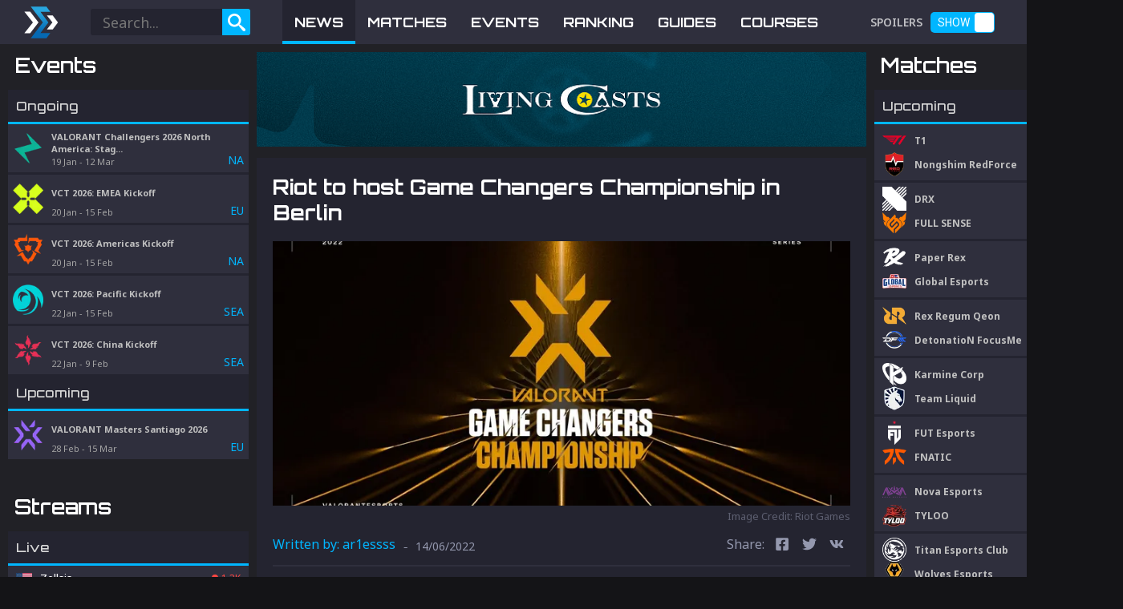

--- FILE ---
content_type: text/html; charset=utf-8
request_url: https://esportsdriven.com/valorant/news/427/riot-to-host-game-changers-championship-in-berlin
body_size: 26404
content:
<!DOCTYPE html><html lang="en"><head><meta name="viewport" content="width=device-width"/><meta charSet="utf-8"/><link rel="apple-touch-icon" href="https://cdn.esportsdriven.com/public/assets/logo/esportsdriven-apple-touch-icon.png"/><title>Riot to host Game Changers Championship in Berlin</title><meta name="title" content="Riot to host Game Changers Championship in Berlin"/><meta name="description" content="The first global Game Changers event will take place this November in Berlin."/><meta property="og:title" content="Riot to host Game Changers Championship in Berlin"/><meta property="og:description" content="The first global Game Changers event will take place this November in Berlin."/><meta property="og:site_name" content="EsportsDriven.com"/><meta property="og:image" content="https://cdn.esportsdriven.com/media/news/images/FVJDtYxWQAAk_xu.main.webp"/><meta name="twitter:card" content="summary_large_image"/><meta name="twitter:title" content="Riot to host Game Changers Championship in Berlin"/><meta name="twitter:description" content="The first global Game Changers event will take place this November in Berlin."/><meta name="twitter:site" content="@EsportsDriven"/><meta name="twitter:image" content="https://cdn.esportsdriven.com/media/news/images/FVJDtYxWQAAk_xu.main.webp"/><meta name="next-head-count" content="15"/><link rel="preconnect" href="https://fonts.googleapis.com"/><link rel="preconnect" href="https://fonts.gstatic.com" crossorigin="true"/><style type="text/css">.fresnel-container{margin:0;padding:0;}
@media not all and (min-width:0px) and (max-width:479.98px){.fresnel-at-mobile{display:none!important;}}
@media not all and (min-width:480px){.fresnel-at-desktop{display:none!important;}}
@media not all and (max-width:479.98px){.fresnel-lessThan-desktop{display:none!important;}}
@media not all and (min-width:480px){.fresnel-greaterThan-mobile{display:none!important;}}
@media not all and (min-width:0px){.fresnel-greaterThanOrEqual-mobile{display:none!important;}}
@media not all and (min-width:480px){.fresnel-greaterThanOrEqual-desktop{display:none!important;}}
@media not all and (min-width:0px) and (max-width:479.98px){.fresnel-between-mobile-desktop{display:none!important;}}</style><link rel="preconnect" href="https://fonts.gstatic.com" crossorigin /><noscript data-n-css=""></noscript><script defer="" nomodule="" src="/_next/static/chunks/polyfills-5cd94c89d3acac5f.js"></script><script src="/_next/static/chunks/webpack-0956bd3c24b09e7c.js" defer=""></script><script src="/_next/static/chunks/framework-a070cbfff3c750c5.js" defer=""></script><script src="/_next/static/chunks/main-b0269a7bf826ff43.js" defer=""></script><script src="/_next/static/chunks/pages/_app-03a43042a4def776.js" defer=""></script><script src="/_next/static/chunks/1bfc9850-711e25e85a8ddc25.js" defer=""></script><script src="/_next/static/chunks/d7eeaac4-c664ed6e8bbda6a6.js" defer=""></script><script src="/_next/static/chunks/95b64a6e-a7b78f03e38c22ad.js" defer=""></script><script src="/_next/static/chunks/31664189-3f90333115e33132.js" defer=""></script><script src="/_next/static/chunks/4590-373a1a0cf51caf5c.js" defer=""></script><script src="/_next/static/chunks/8075-eae11d2240b317a0.js" defer=""></script><script src="/_next/static/chunks/759-ec8d8318cdab0ac3.js" defer=""></script><script src="/_next/static/chunks/9141-df93c43ea9d8cb2d.js" defer=""></script><script src="/_next/static/chunks/pages/%5Bgame%5D/news/%5Bid%5D/%5Bslug%5D-9e59ff67df26018f.js" defer=""></script><script src="/_next/static/INYmnVwgb7zBM_ZeF_W__/_buildManifest.js" defer=""></script><script src="/_next/static/INYmnVwgb7zBM_ZeF_W__/_ssgManifest.js" defer=""></script><script src="/_next/static/INYmnVwgb7zBM_ZeF_W__/_middlewareManifest.js" defer=""></script><style data-styled="" data-styled-version="5.3.3">.hZkvCt{margin-bottom:10px;margin-top:20px;display:-webkit-box;display:-webkit-flex;display:-ms-flexbox;display:flex;-webkit-box-pack:center;-webkit-justify-content:center;-ms-flex-pack:center;justify-content:center;-webkit-align-items:center;-webkit-box-align:center;-ms-flex-align:center;align-items:center;width:100%;}/*!sc*/
@media (max-width:480px){.hZkvCt{margin-bottom:0;}}/*!sc*/
data-styled.g12[id="MediaWizBottom__Component-sc-1fr5630-0"]{content:"hZkvCt,"}/*!sc*/
.dMYhfo{width:100%;}/*!sc*/
data-styled.g13[id="MediaWizBottom__Image-sc-1fr5630-1"]{content:"dMYhfo,"}/*!sc*/
.dOJNvZ{margin-bottom:10px;display:-webkit-box;display:-webkit-flex;display:-ms-flexbox;display:flex;-webkit-box-pack:center;-webkit-justify-content:center;-ms-flex-pack:center;justify-content:center;-webkit-align-items:center;-webkit-box-align:center;-ms-flex-align:center;align-items:center;width:100%;}/*!sc*/
@media (max-width:480px){.dOJNvZ{margin-bottom:0;}}/*!sc*/
data-styled.g14[id="MediaWizTop__Component-sc-fywub9-0"]{content:"dOJNvZ,"}/*!sc*/
.bEMciL{width:100%;}/*!sc*/
data-styled.g15[id="MediaWizTop__Image-sc-fywub9-1"]{content:"bEMciL,"}/*!sc*/
*{margin:0;box-sizing:border-box;}/*!sc*/
html,body{box-sizing:border-box;background-color:#141417;height:100%;width:100%;}/*!sc*/
#__next{height:100%;width:100%;}/*!sc*/
a:link{color:inherit;-webkit-text-decoration:none;text-decoration:none;}/*!sc*/
a:visited{color:inherit;-webkit-text-decoration:none;text-decoration:none;}/*!sc*/
a:hover{color:inherit;-webkit-text-decoration:none;text-decoration:none;}/*!sc*/
a:active{color:inherit;-webkit-text-decoration:none;text-decoration:none;}/*!sc*/
.mv-ad-box[data-slotid*="content"]{margin-top:25px;}/*!sc*/
@media only screen and (max-width:399px){li .mv-ad-box{min-width:300px;margin-left:-20px;}}/*!sc*/
@media only screen and (max-width:359px){main[class*="slug__MainContent"] > article{padding-left:10px;padding-right:10px;}[class*="SocialShare__Icon"]{margin-left:4px;margin-right:4px;}[class*="GuidesList__ExtraInfo"],[class*="StreamsList__Viewers"]{word-break:break-word;}li .mv-ad-box{margin-left:-40px;}}/*!sc*/
data-styled.g17[id="sc-global-OaVRY1"]{content:"sc-global-OaVRY1,"}/*!sc*/
.juXIuG{display:-webkit-box;display:-webkit-flex;display:-ms-flexbox;display:flex;-webkit-align-content:center;-ms-flex-line-pack:center;align-content:center;width:300px;height:60%;margin:0 40px;}/*!sc*/
data-styled.g18[id="SearchBar__Component-sc-1noge13-0"]{content:"juXIuG,"}/*!sc*/
.iAyloc{position:fixed;top:0;left:0;width:100%;height:100%;z-index:500;display:none;background-color:rgba(0,0,0,0.40);}/*!sc*/
data-styled.g19[id="SearchBar__SearchClickBackdrop-sc-1noge13-1"]{content:"iAyloc,"}/*!sc*/
.huhPXD{display:-webkit-box;display:-webkit-flex;display:-ms-flexbox;display:flex;-webkit-box-pack:center;-webkit-justify-content:center;-ms-flex-pack:center;justify-content:center;-webkit-align-items:center;-webkit-box-align:center;-ms-flex-align:center;align-items:center;background-color:#00b6ff;color:white;width:35px;height:100%;font-size:22px;border-radius:0 3px 3px 0;}/*!sc*/
data-styled.g20[id="SearchBar__Icon-sc-1noge13-2"]{content:"huhPXD,"}/*!sc*/
.hqiSeq{display:-webkit-box;display:-webkit-flex;display:-ms-flexbox;display:flex;-webkit-align-items:center;-webkit-box-align:center;-ms-flex-align:center;align-items:center;z-index:1000;width:30px;background-color:#242430;-webkit-flex:1;-ms-flex:1;flex:1;padding:0 15px;border:none;font-family:Noto Sans;color:#ffffff;font-size:18px;font-weight:normal;border-radius:3px 0 0 3px;}/*!sc*/
.hqiSeq:focus{outline:none;}/*!sc*/
data-styled.g21[id="SearchBar__Input-sc-1noge13-3"]{content:"hqiSeq,"}/*!sc*/
.emauDt{position:absolute;z-index:1000;top:50px;display:none;}/*!sc*/
data-styled.g22[id="SearchBar__Results-sc-1noge13-4"]{content:"emauDt,"}/*!sc*/
.csVYUz{background-color:#2f2f3d;height:55px;color:white;display:-webkit-box;display:-webkit-flex;display:-ms-flexbox;display:flex;-webkit-align-items:center;-webkit-box-align:center;-ms-flex-align:center;align-items:center;}/*!sc*/
@media (max-width:1400px){.csVYUz{width:1400px;}}/*!sc*/
@media (max-width:480px){.csVYUz{width:100%;}}/*!sc*/
data-styled.g26[id="Navbar__Component-sc-1j205bc-0"]{content:"csVYUz,"}/*!sc*/
.kACrFG{background-color:#212126;height:100%;width:100%;z-index:10000;display:none;position:fixed;top:0;left:0;opacity:0;-webkit-flex-direction:column;-ms-flex-direction:column;flex-direction:column;-webkit-box-pack:center;-webkit-justify-content:center;-ms-flex-pack:center;justify-content:center;}/*!sc*/
data-styled.g27[id="Navbar__NavModal-sc-1j205bc-1"]{content:"kACrFG,"}/*!sc*/
.LtwGI{margin-top:50px;margin-bottom:40px;width:100%;text-align:center;}/*!sc*/
data-styled.g29[id="Navbar__LogoWrapper-sc-1j205bc-3"]{content:"LtwGI,"}/*!sc*/
.hAfwSs{width:100px;}/*!sc*/
data-styled.g30[id="Navbar__ModalLogo-sc-1j205bc-4"]{content:"hAfwSs,"}/*!sc*/
.fgDiba{width:1400px;height:100%;margin:0 auto;padding:0 30px;display:-webkit-box;display:-webkit-flex;display:-ms-flexbox;display:flex;-webkit-box-pack:justify;-webkit-justify-content:space-between;-ms-flex-pack:justify;justify-content:space-between;-webkit-align-items:center;-webkit-box-align:center;-ms-flex-align:center;align-items:center;}/*!sc*/
@media (max-width:480px){.fgDiba{width:100%;padding:0 10px;height:85%;}}/*!sc*/
.fgDiba a{display:-webkit-box;display:-webkit-flex;display:-ms-flexbox;display:flex;-webkit-box-pack:center;-webkit-justify-content:center;-ms-flex-pack:center;justify-content:center;-webkit-align-items:center;-webkit-box-align:center;-ms-flex-align:center;align-items:center;}/*!sc*/
data-styled.g31[id="Navbar__Wrapper-sc-1j205bc-5"]{content:"fgDiba,"}/*!sc*/
.bFMiWf{height:40px;}/*!sc*/
@media (max-width:480px){.bFMiWf{height:35px;margin-left:10px;}}/*!sc*/
data-styled.g32[id="Navbar__Logo-sc-1j205bc-6"]{content:"bFMiWf,"}/*!sc*/
.gUzRjv{height:100%;display:-webkit-box;display:-webkit-flex;display:-ms-flexbox;display:flex;-webkit-flex-direction:column;-ms-flex-direction:column;flex-direction:column;-webkit-align-items:center;-webkit-box-align:center;-ms-flex-align:center;align-items:center;font-family:Noto Sans;}/*!sc*/
data-styled.g33[id="Navbar__MenuModal-sc-1j205bc-7"]{content:"gUzRjv,"}/*!sc*/
.iClrve{font-size:30px;margin-bottom:20px;}/*!sc*/
data-styled.g34[id="Navbar__MenuButtonModal-sc-1j205bc-8"]{content:"iClrve,"}/*!sc*/
.eHVIpc{height:100%;display:-webkit-box;display:-webkit-flex;display:-ms-flexbox;display:flex;color:white;font-family:Orbitron;font-weight:bold;font-size:17px;}/*!sc*/
data-styled.g35[id="Navbar__MenuContainer-sc-1j205bc-9"]{content:"eHVIpc,"}/*!sc*/
.faWrvp{display:-webkit-box;display:-webkit-flex;display:-ms-flexbox;display:flex;-webkit-box-pack:center;-webkit-justify-content:center;-ms-flex-pack:center;justify-content:center;-webkit-align-items:center;-webkit-box-align:center;-ms-flex-align:center;align-items:center;padding:0 15px;background-color:#242430;position:relative;height:100%;}/*!sc*/
.faWrvp:hover{background-color:#484857;}/*!sc*/
.faWrvp::after{content:'';position:absolute;width:100%;height:4px;background:#00b6ff;bottom:0;display:block;}/*!sc*/
.dWmLti{display:-webkit-box;display:-webkit-flex;display:-ms-flexbox;display:flex;-webkit-box-pack:center;-webkit-justify-content:center;-ms-flex-pack:center;justify-content:center;-webkit-align-items:center;-webkit-box-align:center;-ms-flex-align:center;align-items:center;padding:0 15px;background-color:#2f2f3d;position:relative;height:100%;}/*!sc*/
.dWmLti:hover{background-color:#484857;}/*!sc*/
.dWmLti::after{content:'';position:absolute;width:100%;height:4px;background:#00b6ff;bottom:0;display:none;}/*!sc*/
data-styled.g36[id="Navbar__MenuButton-sc-1j205bc-10"]{content:"faWrvp,dWmLti,"}/*!sc*/
.byxJkg{display:-webkit-box;display:-webkit-flex;display:-ms-flexbox;display:flex;-webkit-box-pack:center;-webkit-justify-content:center;-ms-flex-pack:center;justify-content:center;-webkit-align-items:center;-webkit-box-align:center;-ms-flex-align:center;align-items:center;height:100%;fill:#00b6ff;margin-left:50px;font-family:Orbitron;}/*!sc*/
@media (max-width:480px){.byxJkg{height:50px;margin-left:0;}}/*!sc*/
data-styled.g37[id="Navbar__AuthSection-sc-1j205bc-11"]{content:"byxJkg,"}/*!sc*/
.PpmSB{color:#9498ae;height:100%;display:-webkit-box;display:-webkit-flex;display:-ms-flexbox;display:flex;-webkit-box-pack:center;-webkit-justify-content:center;-ms-flex-pack:center;justify-content:center;-webkit-align-items:center;-webkit-box-align:center;-ms-flex-align:center;align-items:center;margin-right:10px;}/*!sc*/
data-styled.g38[id="Navbar__BurgerMenu-sc-1j205bc-12"]{content:"PpmSB,"}/*!sc*/
.bjMOOo{background-color:#00b6ff;width:80px;height:30px;display:-webkit-box;display:-webkit-flex;display:-ms-flexbox;display:flex;-webkit-box-pack:center;-webkit-justify-content:center;-ms-flex-pack:center;justify-content:center;font-family:Noto Sans;-webkit-align-items:center;-webkit-box-align:center;-ms-flex-align:center;align-items:center;border-radius:3px;color:black;font-weight:bold;cursor:pointer;}/*!sc*/
@media (max-width:480px){.bjMOOo{font-size:22px;width:100px;height:40px;}}/*!sc*/
data-styled.g40[id="Navbar__LoginBtn-sc-1j205bc-14"]{content:"bjMOOo,"}/*!sc*/
.ezLIcC{position:absolute;top:0;right:0;padding:15px;opacity:50%;}/*!sc*/
data-styled.g42[id="Navbar__CloseModalButton-sc-1j205bc-16"]{content:"ezLIcC,"}/*!sc*/
.eVKya-D{font-family:Roboto;display:-webkit-box;display:-webkit-flex;display:-ms-flexbox;display:flex;-webkit-align-items:center;-webkit-box-align:center;-ms-flex-align:center;align-items:center;margin-right:50px;}/*!sc*/
data-styled.g46[id="Navbar__SpoilersContainer-sc-1j205bc-20"]{content:"eVKya-D,"}/*!sc*/
.gSVZdP{font-family:Noto Sans;text-transform:uppercase;margin-right:10px;font-size:14px;font-weight:600;color:rgba(255,255,255,0.7);}/*!sc*/
data-styled.g47[id="Navbar__SpoilersText-sc-1j205bc-21"]{content:"gSVZdP,"}/*!sc*/
.cDlDsR{font-size:14px;height:26px;display:-webkit-box;display:-webkit-flex;display:-ms-flexbox;display:flex;-webkit-align-items:center;-webkit-box-align:center;-ms-flex-align:center;align-items:center;-webkit-box-pack:center;-webkit-justify-content:center;-ms-flex-pack:center;justify-content:center;width:55px;padding-left:2px;}/*!sc*/
data-styled.g48[id="Navbar__SpoilerShow-sc-1j205bc-22"]{content:"cDlDsR,"}/*!sc*/
.krESGO{font-size:14px;height:26px;display:-webkit-box;display:-webkit-flex;display:-ms-flexbox;display:flex;-webkit-align-items:center;-webkit-box-align:center;-ms-flex-align:center;align-items:center;-webkit-box-pack:center;-webkit-justify-content:center;-ms-flex-pack:center;justify-content:center;width:55px;padding-right:33px;}/*!sc*/
data-styled.g49[id="Navbar__SpoilerHide-sc-1j205bc-23"]{content:"krESGO,"}/*!sc*/
.erItFb{background-color:#242430;min-height:220px;display:-webkit-box;display:-webkit-flex;display:-ms-flexbox;display:flex;-webkit-box-pack:center;-webkit-justify-content:center;-ms-flex-pack:center;justify-content:center;-webkit-align-items:center;-webkit-box-align:center;-ms-flex-align:center;align-items:center;}/*!sc*/
@media (max-width:1400px){.erItFb{width:1400px;}}/*!sc*/
@media (max-width:480px){.erItFb{width:100%;padding-top:30px;}}/*!sc*/
data-styled.g50[id="Footer__Component-sc-nw0qsb-0"]{content:"erItFb,"}/*!sc*/
.Rgouo{min-height:150px;color:#6f6f8d;font-family:Orbitron;width:1400px;display:-webkit-box;display:-webkit-flex;display:-ms-flexbox;display:flex;-webkit-align-content:center;-ms-flex-line-pack:center;align-content:center;-webkit-box-pack:space-around;-webkit-justify-content:space-around;-ms-flex-pack:space-around;justify-content:space-around;font-size:18px;font-weight:500;}/*!sc*/
@media (max-width:480px){.Rgouo{-webkit-flex-direction:column;-ms-flex-direction:column;flex-direction:column;-webkit-align-items:center;-webkit-box-align:center;-ms-flex-align:center;align-items:center;}}/*!sc*/
data-styled.g51[id="Footer__Wrapper-sc-nw0qsb-1"]{content:"Rgouo,"}/*!sc*/
.cnCdxZ{display:-webkit-box;display:-webkit-flex;display:-ms-flexbox;display:flex;-webkit-flex-direction:column;-ms-flex-direction:column;flex-direction:column;-webkit-box-pack:center;-webkit-justify-content:center;-ms-flex-pack:center;justify-content:center;}/*!sc*/
data-styled.g52[id="Footer__LogoWrapper-sc-nw0qsb-2"]{content:"cnCdxZ,"}/*!sc*/
.eGQZGc{width:200px;}/*!sc*/
@media (max-width:480px){.eGQZGc{margin:30px 0;}}/*!sc*/
data-styled.g53[id="Footer__Logo-sc-nw0qsb-3"]{content:"eGQZGc,"}/*!sc*/
.dvOIeb{font-size:24px;display:-webkit-box;display:-webkit-flex;display:-ms-flexbox;display:flex;-webkit-box-pack:space-around;-webkit-justify-content:space-around;-ms-flex-pack:space-around;justify-content:space-around;width:100%;padding:0 40px;margin-top:10px;}/*!sc*/
.dvOIeb svg:hover{color:#00b6ff;fill:#00b6ff;}/*!sc*/
@media (max-width:480px){.dvOIeb a{margin:6px;margin-bottom:20px;}}/*!sc*/
data-styled.g54[id="Footer__Social-sc-nw0qsb-4"]{content:"dvOIeb,"}/*!sc*/
.dgggqO{display:-webkit-box;display:-webkit-flex;display:-ms-flexbox;display:flex;-webkit-flex-direction:column;-ms-flex-direction:column;flex-direction:column;font-family:Noto Sans;}/*!sc*/
@media (max-width:480px){.dgggqO{-webkit-align-items:center;-webkit-box-align:center;-ms-flex-align:center;align-items:center;}}/*!sc*/
data-styled.g55[id="Footer__GamesContainer-sc-nw0qsb-5"]{content:"dgggqO,"}/*!sc*/
.jltXLX{color:white;font-family:Orbitron;margin-bottom:20px;font-size:18px;}/*!sc*/
data-styled.g56[id="Footer__GamesTitle-sc-nw0qsb-6"]{content:"jltXLX,"}/*!sc*/
.dDzSWN{display:-webkit-box;display:-webkit-flex;display:-ms-flexbox;display:flex;}/*!sc*/
data-styled.g57[id="Footer__Games-sc-nw0qsb-7"]{content:"dDzSWN,"}/*!sc*/
.hfEwqQ{margin-right:30px;}/*!sc*/
.hfEwqQ a{display:block;margin-bottom:10px;}/*!sc*/
data-styled.g58[id="Footer__GamesColumn-sc-nw0qsb-8"]{content:"hfEwqQ,"}/*!sc*/
.jwrItq{font-size:16px;}/*!sc*/
.jwrItq:hover{color:#00b6ff;}/*!sc*/
@media (max-width:480px){.jwrItq{margin:8px;}}/*!sc*/
data-styled.g59[id="Footer__GamesButton-sc-nw0qsb-9"]{content:"jwrItq,"}/*!sc*/
.cITIbF{display:-webkit-box;display:-webkit-flex;display:-ms-flexbox;display:flex;-webkit-flex-direction:column;-ms-flex-direction:column;flex-direction:column;-webkit-align-items:center;-webkit-box-align:center;-ms-flex-align:center;align-items:center;-webkit-box-pack:justify;-webkit-justify-content:space-between;-ms-flex-pack:justify;justify-content:space-between;width:350px;}/*!sc*/
@media (max-width:480px){.cITIbF{margin:30px 0;width:300px;}}/*!sc*/
data-styled.g60[id="Footer__Contact-sc-nw0qsb-10"]{content:"cITIbF,"}/*!sc*/
.edrLyy{color:#00b6ff;font-family:Orbitron;}/*!sc*/
@media (max-width:480px){.edrLyy{text-align:center;}}/*!sc*/
data-styled.g61[id="Footer__ContactHeader-sc-nw0qsb-11"]{content:"edrLyy,"}/*!sc*/
.delCYz{font-size:18px;font-family:Noto Sans;}/*!sc*/
.delCYz *{margin:10px 0;}/*!sc*/
data-styled.g62[id="Footer__Info-sc-nw0qsb-12"]{content:"delCYz,"}/*!sc*/
.jBKukE{-webkit-flex:1;-ms-flex:1;flex:1;font-family:Noto Sans;display:-webkit-box;display:-webkit-flex;display:-ms-flexbox;display:flex;-webkit-align-items:flex-end;-webkit-box-align:flex-end;-ms-flex-align:flex-end;align-items:flex-end;gap:10px;font-size:16px;}/*!sc*/
.jBKukE a:hover{color:#00b6ff;}/*!sc*/
data-styled.g63[id="Footer__PrivacyTerms-sc-nw0qsb-13"]{content:"jBKukE,"}/*!sc*/
.bstEqU{width:100%;}/*!sc*/
data-styled.g64[id="Page__PageWrapper-sc-1aatykd-0"]{content:"bstEqU,"}/*!sc*/
.hSPflz{width:1400px;background-color:#212126;margin:0 auto;padding:10px 10px;}/*!sc*/
@media (max-width:480px){.hSPflz{width:100%;padding:0;}}/*!sc*/
data-styled.g65[id="Page__PageContent-sc-1aatykd-1"]{content:"hSPflz,"}/*!sc*/
.esOIcn{display:-webkit-box;display:-webkit-flex;display:-ms-flexbox;display:flex;position:fixed;width:720px;bottom:0;margin-left:auto;margin-right:auto;left:0;right:0;z-index:100000;-webkit-animation:1s ease-out 0s 1 slideInFromLeft;animation:1s ease-out 0s 1 slideInFromLeft;}/*!sc*/
@-webkit-keyframes slideInFromLeft{0%{-webkit-transform:translateY(100%);-ms-transform:translateY(100%);transform:translateY(100%);}100%{-webkit-transform:translateY(0);-ms-transform:translateY(0);transform:translateY(0);}}/*!sc*/
@keyframes slideInFromLeft{0%{-webkit-transform:translateY(100%);-ms-transform:translateY(100%);transform:translateY(100%);}100%{-webkit-transform:translateY(0);-ms-transform:translateY(0);transform:translateY(0);}}/*!sc*/
data-styled.g67[id="Page__StickyBottomAd-sc-1aatykd-3"]{content:"esOIcn,"}/*!sc*/
.dftjRg{position:absolute;right:0;top:0;color:#bbbbbb;font-size:20px;}/*!sc*/
data-styled.g68[id="Page__CloseButton-sc-1aatykd-4"]{content:"dftjRg,"}/*!sc*/
.ZHeun{color:white;font-family:Orbitron;font-weight:600;font-size:26px;margin-bottom:15px;margin-left:8px;}/*!sc*/
@media (max-width:480px){.ZHeun{font-size:22px;}}/*!sc*/
data-styled.g69[id="SectionHeader__Component-sc-58o9bt-0"]{content:"ZHeun,"}/*!sc*/
@media (max-width:480px){.bNsrop{margin:0 10px;}}/*!sc*/
data-styled.g70[id="NewsList__Component-sc-g6f3lt-0"]{content:"bNsrop,"}/*!sc*/
.herBpt{display:-webkit-box;display:-webkit-flex;display:-ms-flexbox;display:flex;height:135px;margin-bottom:15px;padding:12px;background-color:#2f2f3d;}/*!sc*/
.herBpt:hover{background-color:#484857;}/*!sc*/
@media (max-width:480px){.herBpt{height:105px;padding:0;margin-bottom:5px;}}/*!sc*/
data-styled.g72[id="NewsList__Article-sc-g6f3lt-2"]{content:"herBpt,"}/*!sc*/
.cwJOUd{height:100%;width:220px;object-fit:cover;}/*!sc*/
@media (max-width:480px){.cwJOUd{width:150px;}}/*!sc*/
data-styled.g73[id="NewsList__Image-sc-g6f3lt-3"]{content:"cwJOUd,"}/*!sc*/
.fVtnok{-webkit-flex:1;-ms-flex:1;flex:1;margin-left:20px;margin-right:10px;font-family:Noto Sans;}/*!sc*/
@media (max-width:480px){.fVtnok{margin:5px;margin-left:10px;}}/*!sc*/
data-styled.g74[id="NewsList__Content-sc-g6f3lt-4"]{content:"fVtnok,"}/*!sc*/
.jyJXUU{font-size:20px;word-spacing:2px;line-height:20px;color:white;margin-bottom:5px;}/*!sc*/
@media (max-width:480px){.jyJXUU{font-size:17px;max-height:40px;overflow:hidden;}}/*!sc*/
data-styled.g75[id="NewsList__Title-sc-g6f3lt-5"]{content:"jyJXUU,"}/*!sc*/
.dfBXeL{font-size:13px;color:#9498ae;overflow:hidden;text-overflow:ellipsis;display:-webkit-box;-webkit-box-orient:vertical;-webkit-line-clamp:4;}/*!sc*/
@media (max-width:480px){.dfBXeL{font-size:13px;-webkit-line-clamp:3;}}/*!sc*/
data-styled.g76[id="NewsList__Summary-sc-g6f3lt-6"]{content:"dfBXeL,"}/*!sc*/
.gCqGEC{display:-webkit-box;display:-webkit-flex;display:-ms-flexbox;display:flex;-webkit-flex-direction:column;-ms-flex-direction:column;flex-direction:column;-webkit-align-items:flex-end;-webkit-box-align:flex-end;-ms-flex-align:flex-end;align-items:flex-end;-webkit-box-pack:justify;-webkit-justify-content:space-between;-ms-flex-pack:justify;justify-content:space-between;font-family:Noto Sans;font-size:14px;width:100px;color:#9498ae;}/*!sc*/
@media (max-width:480px){.gCqGEC{display:none;width:50px;font-size:12px;margin:10px;margin-left:0;}}/*!sc*/
data-styled.g77[id="NewsList__ExtraInfo-sc-g6f3lt-7"]{content:"gCqGEC,"}/*!sc*/
.juCgYe{text-align:right;}/*!sc*/
data-styled.g79[id="NewsList__CommentsTime-sc-g6f3lt-9"]{content:"juCgYe,"}/*!sc*/
.iigHFP{display:-webkit-box;display:-webkit-flex;display:-ms-flexbox;display:flex;-webkit-align-items:center;-webkit-box-align:center;-ms-flex-align:center;align-items:center;-webkit-box-pack:justify;-webkit-justify-content:space-between;-ms-flex-pack:justify;justify-content:space-between;width:100%;background-color:#2f2f3d;padding:5px 10px;position:relative;margin-bottom:3px;cursor:pointer;}/*!sc*/
.iigHFP:hover{background-color:#484857;}/*!sc*/
data-styled.g82[id="Match__Component-sc-16vuh37-0"]{content:"iigHFP,"}/*!sc*/
.leWxAj{display:-webkit-box;display:-webkit-flex;display:-ms-flexbox;display:flex;-webkit-flex-direction:column;-ms-flex-direction:column;flex-direction:column;width:70%;height:100%;}/*!sc*/
data-styled.g84[id="Match__Teams-sc-16vuh37-2"]{content:"leWxAj,"}/*!sc*/
.lluCRX{display:-webkit-box;display:-webkit-flex;display:-ms-flexbox;display:flex;-webkit-align-items:center;-webkit-box-align:center;-ms-flex-align:center;align-items:center;height:30px;}/*!sc*/
data-styled.g85[id="Match__Team-sc-16vuh37-3"]{content:"lluCRX,"}/*!sc*/
.ghTdYH{height:30px;width:30px;object-fit:contain;margin-right:10px;}/*!sc*/
data-styled.g86[id="Match__Logo-sc-16vuh37-4"]{content:"ghTdYH,"}/*!sc*/
.gYhgBE{font-weight:bold;font-family:Noto Sans;font-size:12px;color:#c0c0c0;}/*!sc*/
@media (max-width:480px){.gYhgBE{font-size:14px;}}/*!sc*/
data-styled.g87[id="Match__Name-sc-16vuh37-5"]{content:"gYhgBE,"}/*!sc*/
.iFiwRz{display:-webkit-box;display:-webkit-flex;display:-ms-flexbox;display:flex;-webkit-align-items:center;-webkit-box-align:center;-ms-flex-align:center;align-items:center;-webkit-flex-direction:column;-ms-flex-direction:column;flex-direction:column;font-family:Noto Sans;}/*!sc*/
data-styled.g88[id="Match__Datetime-sc-16vuh37-6"]{content:"iFiwRz,"}/*!sc*/
.fYsmFz{font-size:11px;color:#a3a3a3;margin-bottom:2px;}/*!sc*/
data-styled.g89[id="Match__Day-sc-16vuh37-7"]{content:"fYsmFz,"}/*!sc*/
.dMaKHn{font-size:12px;color:#00b6ff;}/*!sc*/
data-styled.g90[id="Match__Time-sc-16vuh37-8"]{content:"dMaKHn,"}/*!sc*/
.cmIZFe{margin-bottom:40px;}/*!sc*/
@media (max-width:480px){.cmIZFe{margin-top:20px;}}/*!sc*/
data-styled.g92[id="MatchesSummary__Component-sc-1xrj4v8-0"]{content:"cmIZFe,"}/*!sc*/
.jVIJwi{background-color:#242430;width:100%;}/*!sc*/
@media (max-width:480px){.jVIJwi{margin-bottom:20px;}}/*!sc*/
data-styled.g93[id="MatchesSummary__Container-sc-1xrj4v8-1"]{content:"jVIJwi,"}/*!sc*/
.dFROVT{display:-webkit-box;display:-webkit-flex;display:-ms-flexbox;display:flex;-webkit-align-items:center;-webkit-box-align:center;-ms-flex-align:center;align-items:center;height:40px;font-family:Orbitron;font-weight:500;color:#d7d7d7;padding:0 10px;}/*!sc*/
data-styled.g95[id="MatchesSummary__GroupHeader-sc-1xrj4v8-3"]{content:"dFROVT,"}/*!sc*/
.hZxauh{background-color:#00b6ff;height:3px;}/*!sc*/
data-styled.g96[id="MatchesSummary__Divider-sc-1xrj4v8-4"]{content:"hZxauh,"}/*!sc*/
.kXdIdl{display:-webkit-box;display:-webkit-flex;display:-ms-flexbox;display:flex;-webkit-flex-direction:column;-ms-flex-direction:column;flex-direction:column;min-width:300px;width:300px;margin-left:10px;}/*!sc*/
data-styled.g102[id="SidebarRight__Component-sc-1j7er6q-0"]{content:"kXdIdl,"}/*!sc*/
.hpAidD{display:-webkit-box;display:-webkit-flex;display:-ms-flexbox;display:flex;-webkit-align-items:center;-webkit-box-align:center;-ms-flex-align:center;align-items:center;-webkit-box-pack:justify;-webkit-justify-content:space-between;-ms-flex-pack:justify;justify-content:space-between;height:60px;width:100%;background-color:#2f2f3d;padding:6px;position:relative;margin-bottom:3px;}/*!sc*/
.hpAidD:hover{background-color:#484857;}/*!sc*/
data-styled.g103[id="Event__Component-sc-1dk8np9-0"]{content:"hpAidD,"}/*!sc*/
.emwXFc{width:38px;}/*!sc*/
data-styled.g104[id="Event__Logo-sc-1dk8np9-1"]{content:"emwXFc,"}/*!sc*/
.hlicLH{display:-webkit-box;display:-webkit-flex;display:-ms-flexbox;display:flex;-webkit-flex-direction:column;-ms-flex-direction:column;flex-direction:column;-webkit-box-pack:justify;-webkit-justify-content:space-between;-ms-flex-pack:justify;justify-content:space-between;height:100%;-webkit-flex:1;-ms-flex:1;flex:1;margin-left:10px;margin-right:5px;font-family:Noto Sans;color:#c0c0c0;}/*!sc*/
data-styled.g105[id="Event__Content-sc-1dk8np9-2"]{content:"hlicLH,"}/*!sc*/
.gsCVXD{display:-webkit-box;display:-webkit-flex;display:-ms-flexbox;display:flex;-webkit-box-pack:end;-webkit-justify-content:flex-end;-ms-flex-pack:end;justify-content:flex-end;-webkit-align-items:flex-end;-webkit-box-align:flex-end;-ms-flex-align:flex-end;align-items:flex-end;color:#00b6ff;font-family:Noto Sans;font-size:14px;height:100%;}/*!sc*/
data-styled.g106[id="Event__Region-sc-1dk8np9-3"]{content:"gsCVXD,"}/*!sc*/
.bdTCcx{display:-webkit-box;display:-webkit-flex;display:-ms-flexbox;display:flex;-webkit-align-items:center;-webkit-box-align:center;-ms-flex-align:center;align-items:center;font-weight:bold;font-size:11px;-webkit-flex:1;-ms-flex:1;flex:1;}/*!sc*/
@media (max-width:480px){.bdTCcx{font-size:14px;}}/*!sc*/
data-styled.g108[id="Event__Title-sc-1dk8np9-5"]{content:"bdTCcx,"}/*!sc*/
.eHZidW{font-size:11px;color:#a3a3a3;}/*!sc*/
@media (max-width:480px){.eHZidW{font-size:13px;}}/*!sc*/
data-styled.g109[id="Event__Dates-sc-1dk8np9-6"]{content:"eHZidW,"}/*!sc*/
.fCCOBc{margin-bottom:40px;}/*!sc*/
@media (max-width:480px){.fCCOBc{margin-top:30px;}}/*!sc*/
data-styled.g110[id="EventsSummary__Component-sc-vavfi-0"]{content:"fCCOBc,"}/*!sc*/
.cdBSxT{background-color:#242430;}/*!sc*/
data-styled.g111[id="EventsSummary__Container-sc-vavfi-1"]{content:"cdBSxT,"}/*!sc*/
.dByLHc{display:-webkit-box;display:-webkit-flex;display:-ms-flexbox;display:flex;-webkit-align-items:center;-webkit-box-align:center;-ms-flex-align:center;align-items:center;height:40px;font-family:Orbitron;font-weight:500;color:#d7d7d7;padding:0 10px;}/*!sc*/
data-styled.g113[id="EventsSummary__GroupHeader-sc-vavfi-3"]{content:"dByLHc,"}/*!sc*/
.dDVsYG{background-color:#00b6ff;height:3px;}/*!sc*/
data-styled.g114[id="EventsSummary__Divider-sc-vavfi-4"]{content:"dDVsYG,"}/*!sc*/
.pRqKX{margin-bottom:30px;}/*!sc*/
@media (max-width:480px){.pRqKX{margin-top:30px;}}/*!sc*/
data-styled.g115[id="StreamsList__Component-sc-rchbtg-0"]{content:"pRqKX,"}/*!sc*/
.hAGKGb{background-color:#242430;}/*!sc*/
data-styled.g116[id="StreamsList__Container-sc-rchbtg-1"]{content:"hAGKGb,"}/*!sc*/
.gJjUoA{display:-webkit-box;display:-webkit-flex;display:-ms-flexbox;display:flex;-webkit-flex-wrap:wrap;-ms-flex-wrap:wrap;flex-wrap:wrap;}/*!sc*/
data-styled.g118[id="StreamsList__StreamList-sc-rchbtg-3"]{content:"gJjUoA,"}/*!sc*/
.kBrEZh{display:-webkit-box;display:-webkit-flex;display:-ms-flexbox;display:flex;-webkit-box-pack:justify;-webkit-justify-content:space-between;-ms-flex-pack:justify;justify-content:space-between;-webkit-align-items:center;-webkit-box-align:center;-ms-flex-align:center;align-items:center;width:100%;font-family:Noto Sans;font-size:14px;background-color:#2f2f3d;height:30px;margin-bottom:3px;padding:5px 10px;}/*!sc*/
@media (max-width:480px){.kBrEZh{width:49.5%;font-size:15px;height:35px;}.kBrEZh:nth-child(odd){margin-right:auto;}}/*!sc*/
.kBrEZh:hover{background-color:#484857;}/*!sc*/
.kBrEZh > *{pointer-events:none;}/*!sc*/
data-styled.g119[id="StreamsList__StreamContainer-sc-rchbtg-4"]{content:"kBrEZh,"}/*!sc*/
.ggjTuL{background-color:#00b6ff;height:3px;}/*!sc*/
data-styled.g125[id="StreamsList__Divider-sc-rchbtg-10"]{content:"ggjTuL,"}/*!sc*/
.cmdnzj{display:-webkit-box;display:-webkit-flex;display:-ms-flexbox;display:flex;-webkit-align-items:center;-webkit-box-align:center;-ms-flex-align:center;align-items:center;height:40px;font-family:Orbitron;font-weight:500;color:#d7d7d7;padding:0 10px;}/*!sc*/
data-styled.g126[id="StreamsList__GroupHeader-sc-rchbtg-11"]{content:"cmdnzj,"}/*!sc*/
.bKUVEK{display:-webkit-box;display:-webkit-flex;display:-ms-flexbox;display:flex;-webkit-flex-direction:column;-ms-flex-direction:column;flex-direction:column;min-width:300px;width:300px;margin-right:10px;}/*!sc*/
data-styled.g127[id="SidebarLeft__Component-sc-1yfwhoi-0"]{content:"bKUVEK,"}/*!sc*/
.jbDnpc{margin:0 10px;}/*!sc*/
data-styled.g128[id="SidebarMobile__Component-sc-e1dfgq-0"]{content:"jbDnpc,"}/*!sc*/
.jlBIIT{display:-webkit-box;display:-webkit-flex;display:-ms-flexbox;display:flex;color:#9498ae;-webkit-align-items:center;-webkit-box-align:center;-ms-flex-align:center;align-items:center;}/*!sc*/
data-styled.g137[id="SocialShare__Component-sc-1gwuvlh-0"]{content:"jlBIIT,"}/*!sc*/
.feHJro{font-family:Noto Sans;margin-right:5px;margin-bottom:5px;}/*!sc*/
data-styled.g138[id="SocialShare__Share-sc-1gwuvlh-1"]{content:"feHJro,"}/*!sc*/
.fyxAsZ{display:-webkit-box;display:-webkit-flex;display:-ms-flexbox;display:flex;}/*!sc*/
data-styled.g139[id="SocialShare__Icons-sc-1gwuvlh-2"]{content:"fyxAsZ,"}/*!sc*/
.gpyHsE{margin:0 8px;font-size:18px;}/*!sc*/
.gpyHsE:hover{color:#00b6ff;}/*!sc*/
data-styled.g140[id="SocialShare__Icon-sc-1gwuvlh-3"]{content:"gpyHsE,"}/*!sc*/
.leCsBs{margin:30px 0;}/*!sc*/
data-styled.g165[id="Comments__Component-sc-15e58f2-0"]{content:"leCsBs,"}/*!sc*/
.bzHhJm{background-color:#242430;width:100%;padding:15px;}/*!sc*/
@media (max-width:480px){.bzHhJm{padding:10px;}}/*!sc*/
data-styled.g166[id="Comments__Container-sc-15e58f2-1"]{content:"bzHhJm,"}/*!sc*/
@media (max-width:480px){.edTfkb{margin-left:10px;}}/*!sc*/
data-styled.g167[id="Comments__HeaderWrapper-sc-15e58f2-2"]{content:"edTfkb,"}/*!sc*/
.fVNSSb{color:white;padding:15px;font-family:Noto Sans;background-color:#2f2f3d;margin-bottom:10px;}/*!sc*/
data-styled.g168[id="Comments__Comment-sc-15e58f2-3"]{content:"fVNSSb,"}/*!sc*/
.ljhTRo{display:-webkit-box;display:-webkit-flex;display:-ms-flexbox;display:flex;-webkit-box-pack:center;-webkit-justify-content:center;-ms-flex-pack:center;justify-content:center;-webkit-align-items:center;-webkit-box-align:center;-ms-flex-align:center;align-items:center;color:#9498ae;}/*!sc*/
data-styled.g174[id="Comments__NoComments-sc-15e58f2-9"]{content:"ljhTRo,"}/*!sc*/
.cGTZZu{width:80px;height:30px;font-size:16px;font-family:Noto Sans;font-weight:bold;background-color:#00b6ff;border-radius:3px;display:-webkit-box;display:-webkit-flex;display:-ms-flexbox;display:flex;-webkit-box-pack:center;-webkit-justify-content:center;-ms-flex-pack:center;justify-content:center;-webkit-align-items:center;-webkit-box-align:center;-ms-flex-align:center;align-items:center;cursor:pointer;border:none;margin-top:10px;color:black !important;}/*!sc*/
.cGTZZu:hover{-webkit-transform:scale(1.03);-ms-transform:scale(1.03);transform:scale(1.03);}/*!sc*/
data-styled.g180[id="Comments__LoginButton-sc-15e58f2-15"]{content:"cGTZZu,"}/*!sc*/
.dbEAfp{display:-webkit-box;display:-webkit-flex;display:-ms-flexbox;display:flex;-webkit-flex-direction:column;-ms-flex-direction:column;flex-direction:column;-webkit-box-pack:center;-webkit-justify-content:center;-ms-flex-pack:center;justify-content:center;-webkit-align-items:center;-webkit-box-align:center;-ms-flex-align:center;align-items:center;padding:15px;margin-top:20px;height:100px;background-color:#232328;width:100%;font-family:Noto Sans;font-size:15px;}/*!sc*/
.dbEAfp div{color:#9498ae;}/*!sc*/
data-styled.g181[id="Comments__CommentNotLogged-sc-15e58f2-16"]{content:"dbEAfp,"}/*!sc*/
.jpctFi{color:white;font-family:Noto Sans;font-size:17px;font-weight:200;word-wrap:break-word;}/*!sc*/
.jpctFi h2{color:#3598DB;}/*!sc*/
@media (max-width:480px){.jpctFi h2{font-size:26px;}}/*!sc*/
.jpctFi h3{color:white;-webkit-text-decoration:underline;text-decoration:underline;}/*!sc*/
.jpctFi p{line-height:1.6;}/*!sc*/
.jpctFi a{color:rgb(55 255 255);-webkit-text-decoration:underline;text-decoration:underline;}/*!sc*/
.jpctFi iframe,.jpctFi img{max-width:100%;object-fit:contain;}/*!sc*/
.jpctFi img{height:auto;}/*!sc*/
.jpctFi li{margin-bottom:10px;}/*!sc*/
.jpctFi ul,.jpctFi ol{margin-top:5px;}/*!sc*/
.jpctFi table{border-collapse:collapse;margin:0 auto;max-width:100%;}/*!sc*/
.jpctFi strong{font-weight:600;}/*!sc*/
.jpctFi td,.jpctFi th{border:1px solid rgba(255,255,255,0.2);padding:8px;}/*!sc*/
.jpctFi tr:nth-child(odd){background-color:#21212d;}/*!sc*/
.jpctFi tr:nth-child(even){background-color:#1e1e29;}/*!sc*/
.jpctFi tr:first-child{background-color:#1a1a24;}/*!sc*/
.jpctFi .player-settings{display:-webkit-box;display:-webkit-flex;display:-ms-flexbox;display:flex;}/*!sc*/
@media (max-width:480px){.jpctFi .player-settings{-webkit-flex-direction:column;-ms-flex-direction:column;flex-direction:column;}}/*!sc*/
@media (max-width:480px){.jpctFi .player-image{margin:0 auto;}}/*!sc*/
.jpctFi .player-info{margin-left:20px;display:-webkit-box;display:-webkit-flex;display:-ms-flexbox;display:flex;-webkit-flex-direction:column;-ms-flex-direction:column;flex-direction:column;-webkit-box-pack:justify;-webkit-justify-content:space-between;-ms-flex-pack:justify;justify-content:space-between;}/*!sc*/
@media (max-width:480px){.jpctFi .player-info{margin-left:0;margin-top:20px;}}/*!sc*/
.jpctFi .player-crosshair{display:-webkit-box;display:-webkit-flex;display:-ms-flexbox;display:flex;-webkit-align-items:center;-webkit-box-align:center;-ms-flex-align:center;align-items:center;}/*!sc*/
@media (max-width:480px){.jpctFi .player-crosshair{margin-top:20px;}}/*!sc*/
.jpctFi .player-guide{margin-left:20px;-webkit-flex-direction:column;-ms-flex-direction:column;flex-direction:column;display:-webkit-box;display:-webkit-flex;display:-ms-flexbox;display:flex;}/*!sc*/
data-styled.g184[id="PostContent__Content-sc-33uzz7-0"]{content:"jpctFi,"}/*!sc*/
.dtxDFd{background-color:#242430;padding:20px;}/*!sc*/
@media (max-width:480px){.dtxDFd{padding:5px 20px;}}/*!sc*/
data-styled.g269[id="NewsDetail__Component-sc-oqi0vr-0"]{content:"dtxDFd,"}/*!sc*/
.eJyEon{color:white;font-family:Orbitron;font-size:26px;margin-bottom:20px;}/*!sc*/
@media (max-width:480px){.eJyEon{font-size:22px;margin:10px 0;}}/*!sc*/
data-styled.g270[id="NewsDetail__Title-sc-oqi0vr-1"]{content:"eJyEon,"}/*!sc*/
.jqMmWS{width:100%;height:330px;object-fit:cover;}/*!sc*/
@media (max-width:480px){.jqMmWS{height:160px;}}/*!sc*/
data-styled.g271[id="NewsDetail__Image-sc-oqi0vr-2"]{content:"jqMmWS,"}/*!sc*/
.Tla-DB{color:#9498ae;font-family:Noto Sans;text-align:right;margin-bottom:15px;font-size:13px;opacity:50%;}/*!sc*/
@media (max-width:480px){.Tla-DB{margin-bottom:0;}}/*!sc*/
data-styled.g272[id="NewsDetail__Credit-sc-oqi0vr-3"]{content:"Tla-DB,"}/*!sc*/
.iLycQI{display:-webkit-box;display:-webkit-flex;display:-ms-flexbox;display:flex;-webkit-align-content:center;-ms-flex-line-pack:center;align-content:center;-webkit-box-pack:justify;-webkit-justify-content:space-between;-ms-flex-pack:justify;justify-content:space-between;margin-top:6px;}/*!sc*/
data-styled.g273[id="NewsDetail__AuthorSocial-sc-oqi0vr-4"]{content:"iLycQI,"}/*!sc*/
.gZmZeO{display:-webkit-box;display:-webkit-flex;display:-ms-flexbox;display:flex;}/*!sc*/
data-styled.g274[id="NewsDetail__AuthorDate-sc-oqi0vr-5"]{content:"gZmZeO,"}/*!sc*/
.fCYEOH{color:#00b6ff;font-family:Noto Sans;}/*!sc*/
@media (max-width:480px){.fCYEOH{font-size:14px;}}/*!sc*/
data-styled.g275[id="NewsDetail__Author-sc-oqi0vr-6"]{content:"fCYEOH,"}/*!sc*/
.guEOEh{color:#9498ae;margin:0 10px;display:-webkit-box;display:-webkit-flex;display:-ms-flexbox;display:flex;-webkit-box-pack:center;-webkit-justify-content:center;-ms-flex-pack:center;justify-content:center;-webkit-align-items:center;-webkit-box-align:center;-ms-flex-align:center;align-items:center;}/*!sc*/
data-styled.g276[id="NewsDetail__DateSeparator-sc-oqi0vr-7"]{content:"guEOEh,"}/*!sc*/
.bNFpDm{color:#9498ae;font-family:Noto Sans;font-size:14px;display:-webkit-box;display:-webkit-flex;display:-ms-flexbox;display:flex;-webkit-align-items:center;-webkit-box-align:center;-ms-flex-align:center;align-items:center;margin-right:10px;}/*!sc*/
@media (max-width:480px){.bNFpDm{font-size:12px;}}/*!sc*/
data-styled.g277[id="NewsDetail__PublishedDate-sc-oqi0vr-8"]{content:"bNFpDm,"}/*!sc*/
.jnLOPd{height:2px;background-color:#2f2f3d;margin-top:10px;margin-bottom:12px;}/*!sc*/
@media (max-width:480px){.jnLOPd{margin-top:5px;margin-bottom:5px;}}/*!sc*/
data-styled.g278[id="NewsDetail__Divider-sc-oqi0vr-9"]{content:"jnLOPd,"}/*!sc*/
.XnBhY{display:-webkit-box;display:-webkit-flex;display:-ms-flexbox;display:flex;-webkit-flex-direction:row;-ms-flex-direction:row;flex-direction:row;}/*!sc*/
@media (max-width:480px){.XnBhY{width:100%;margin:0;-webkit-flex-direction:column;-ms-flex-direction:column;flex-direction:column;}}/*!sc*/
data-styled.g279[id="slug__PageLayout-sc-1a2816t-0"]{content:"XnBhY,"}/*!sc*/
.gZiZvF{-webkit-flex:1;-ms-flex:1;flex:1;}/*!sc*/
@media (max-width:480px){.gZiZvF{width:100%;margin:0;}}/*!sc*/
data-styled.g280[id="slug__MainContent-sc-1a2816t-1"]{content:"gZiZvF,"}/*!sc*/
</style><style data-href="https://fonts.googleapis.com/css2?family=Orbitron:wght@200;300;400;500;600;700&display=swap">@font-face{font-family:'Orbitron';font-style:normal;font-weight:400;font-display:swap;src:url(https://fonts.gstatic.com/s/orbitron/v34/yMJMMIlzdpvBhQQL_SC3X9yhF25-T1nyGy6xpQ.woff) format('woff')}@font-face{font-family:'Orbitron';font-style:normal;font-weight:500;font-display:swap;src:url(https://fonts.gstatic.com/s/orbitron/v34/yMJMMIlzdpvBhQQL_SC3X9yhF25-T1nyKS6xpQ.woff) format('woff')}@font-face{font-family:'Orbitron';font-style:normal;font-weight:600;font-display:swap;src:url(https://fonts.gstatic.com/s/orbitron/v34/yMJMMIlzdpvBhQQL_SC3X9yhF25-T1nyxSmxpQ.woff) format('woff')}@font-face{font-family:'Orbitron';font-style:normal;font-weight:700;font-display:swap;src:url(https://fonts.gstatic.com/s/orbitron/v34/yMJMMIlzdpvBhQQL_SC3X9yhF25-T1ny_CmxpQ.woff) format('woff')}@font-face{font-family:'Orbitron';font-style:normal;font-weight:400;font-display:swap;src:url(https://fonts.gstatic.com/s/orbitron/v34/yMJRMIlzdpvBhQQL_Qq7dy1biN15.woff2) format('woff2');unicode-range:U+0000-00FF,U+0131,U+0152-0153,U+02BB-02BC,U+02C6,U+02DA,U+02DC,U+0304,U+0308,U+0329,U+2000-206F,U+20AC,U+2122,U+2191,U+2193,U+2212,U+2215,U+FEFF,U+FFFD}@font-face{font-family:'Orbitron';font-style:normal;font-weight:500;font-display:swap;src:url(https://fonts.gstatic.com/s/orbitron/v34/yMJRMIlzdpvBhQQL_Qq7dy1biN15.woff2) format('woff2');unicode-range:U+0000-00FF,U+0131,U+0152-0153,U+02BB-02BC,U+02C6,U+02DA,U+02DC,U+0304,U+0308,U+0329,U+2000-206F,U+20AC,U+2122,U+2191,U+2193,U+2212,U+2215,U+FEFF,U+FFFD}@font-face{font-family:'Orbitron';font-style:normal;font-weight:600;font-display:swap;src:url(https://fonts.gstatic.com/s/orbitron/v34/yMJRMIlzdpvBhQQL_Qq7dy1biN15.woff2) format('woff2');unicode-range:U+0000-00FF,U+0131,U+0152-0153,U+02BB-02BC,U+02C6,U+02DA,U+02DC,U+0304,U+0308,U+0329,U+2000-206F,U+20AC,U+2122,U+2191,U+2193,U+2212,U+2215,U+FEFF,U+FFFD}@font-face{font-family:'Orbitron';font-style:normal;font-weight:700;font-display:swap;src:url(https://fonts.gstatic.com/s/orbitron/v34/yMJRMIlzdpvBhQQL_Qq7dy1biN15.woff2) format('woff2');unicode-range:U+0000-00FF,U+0131,U+0152-0153,U+02BB-02BC,U+02C6,U+02DA,U+02DC,U+0304,U+0308,U+0329,U+2000-206F,U+20AC,U+2122,U+2191,U+2193,U+2212,U+2215,U+FEFF,U+FFFD}</style><style data-href="https://fonts.googleapis.com/css2?family=Noto+Sans:ital,wght@0,200;0,300;0,400;0,500;0,600;0,700;1,200;1,300;1,400;1,500;1,600;1,700">@font-face{font-family:'Noto Sans';font-style:italic;font-weight:200;font-stretch:normal;src:url(https://fonts.gstatic.com/s/notosans/v39/o-0kIpQlx3QUlC5A4PNr4C5OaxRsfNNlKbCePevHtVtX57DGjDU1QLce6VQ.woff) format('woff')}@font-face{font-family:'Noto Sans';font-style:italic;font-weight:300;font-stretch:normal;src:url(https://fonts.gstatic.com/s/notosans/v39/o-0kIpQlx3QUlC5A4PNr4C5OaxRsfNNlKbCePevHtVtX57DGjDU1QGke6VQ.woff) format('woff')}@font-face{font-family:'Noto Sans';font-style:italic;font-weight:400;font-stretch:normal;src:url(https://fonts.gstatic.com/s/notosans/v39/o-0kIpQlx3QUlC5A4PNr4C5OaxRsfNNlKbCePevHtVtX57DGjDU1QDce6VQ.woff) format('woff')}@font-face{font-family:'Noto Sans';font-style:italic;font-weight:500;font-stretch:normal;src:url(https://fonts.gstatic.com/s/notosans/v39/o-0kIpQlx3QUlC5A4PNr4C5OaxRsfNNlKbCePevHtVtX57DGjDU1QAUe6VQ.woff) format('woff')}@font-face{font-family:'Noto Sans';font-style:italic;font-weight:600;font-stretch:normal;src:url(https://fonts.gstatic.com/s/notosans/v39/o-0kIpQlx3QUlC5A4PNr4C5OaxRsfNNlKbCePevHtVtX57DGjDU1QOkZ6VQ.woff) format('woff')}@font-face{font-family:'Noto Sans';font-style:italic;font-weight:700;font-stretch:normal;src:url(https://fonts.gstatic.com/s/notosans/v39/o-0kIpQlx3QUlC5A4PNr4C5OaxRsfNNlKbCePevHtVtX57DGjDU1QNAZ6VQ.woff) format('woff')}@font-face{font-family:'Noto Sans';font-style:normal;font-weight:200;font-stretch:normal;src:url(https://fonts.gstatic.com/s/notosans/v39/o-0mIpQlx3QUlC5A4PNB6Ryti20_6n1iPHjcz6L1SoM-jCpoiyB9A99e.woff) format('woff')}@font-face{font-family:'Noto Sans';font-style:normal;font-weight:300;font-stretch:normal;src:url(https://fonts.gstatic.com/s/notosans/v39/o-0mIpQlx3QUlC5A4PNB6Ryti20_6n1iPHjcz6L1SoM-jCpoiyCjA99e.woff) format('woff')}@font-face{font-family:'Noto Sans';font-style:normal;font-weight:400;font-stretch:normal;src:url(https://fonts.gstatic.com/s/notosans/v39/o-0mIpQlx3QUlC5A4PNB6Ryti20_6n1iPHjcz6L1SoM-jCpoiyD9A99e.woff) format('woff')}@font-face{font-family:'Noto Sans';font-style:normal;font-weight:500;font-stretch:normal;src:url(https://fonts.gstatic.com/s/notosans/v39/o-0mIpQlx3QUlC5A4PNB6Ryti20_6n1iPHjcz6L1SoM-jCpoiyDPA99e.woff) format('woff')}@font-face{font-family:'Noto Sans';font-style:normal;font-weight:600;font-stretch:normal;src:url(https://fonts.gstatic.com/s/notosans/v39/o-0mIpQlx3QUlC5A4PNB6Ryti20_6n1iPHjcz6L1SoM-jCpoiyAjBN9e.woff) format('woff')}@font-face{font-family:'Noto Sans';font-style:normal;font-weight:700;font-stretch:normal;src:url(https://fonts.gstatic.com/s/notosans/v39/o-0mIpQlx3QUlC5A4PNB6Ryti20_6n1iPHjcz6L1SoM-jCpoiyAaBN9e.woff) format('woff')}@font-face{font-family:'Noto Sans';font-style:italic;font-weight:200;font-stretch:100%;src:url(https://fonts.gstatic.com/s/notosans/v39/o-0ZIpQlx3QUlC5A4PNr4C5OaxRsfNNlKbCePevttHOmHS91ixg0.woff2) format('woff2');unicode-range:U+0460-052F,U+1C80-1C8A,U+20B4,U+2DE0-2DFF,U+A640-A69F,U+FE2E-FE2F}@font-face{font-family:'Noto Sans';font-style:italic;font-weight:200;font-stretch:100%;src:url(https://fonts.gstatic.com/s/notosans/v39/o-0ZIpQlx3QUlC5A4PNr4C5OaxRsfNNlKbCePevtvXOmHS91ixg0.woff2) format('woff2');unicode-range:U+0301,U+0400-045F,U+0490-0491,U+04B0-04B1,U+2116}@font-face{font-family:'Noto Sans';font-style:italic;font-weight:200;font-stretch:100%;src:url(https://fonts.gstatic.com/s/notosans/v39/o-0ZIpQlx3QUlC5A4PNr4C5OaxRsfNNlKbCePevtuHOmHS91ixg0.woff2) format('woff2');unicode-range:U+0900-097F,U+1CD0-1CF9,U+200C-200D,U+20A8,U+20B9,U+20F0,U+25CC,U+A830-A839,U+A8E0-A8FF,U+11B00-11B09}@font-face{font-family:'Noto Sans';font-style:italic;font-weight:200;font-stretch:100%;src:url(https://fonts.gstatic.com/s/notosans/v39/o-0ZIpQlx3QUlC5A4PNr4C5OaxRsfNNlKbCePevttXOmHS91ixg0.woff2) format('woff2');unicode-range:U+1F00-1FFF}@font-face{font-family:'Noto Sans';font-style:italic;font-weight:200;font-stretch:100%;src:url(https://fonts.gstatic.com/s/notosans/v39/o-0ZIpQlx3QUlC5A4PNr4C5OaxRsfNNlKbCePevtunOmHS91ixg0.woff2) format('woff2');unicode-range:U+0370-0377,U+037A-037F,U+0384-038A,U+038C,U+038E-03A1,U+03A3-03FF}@font-face{font-family:'Noto Sans';font-style:italic;font-weight:200;font-stretch:100%;src:url(https://fonts.gstatic.com/s/notosans/v39/o-0ZIpQlx3QUlC5A4PNr4C5OaxRsfNNlKbCePevttnOmHS91ixg0.woff2) format('woff2');unicode-range:U+0102-0103,U+0110-0111,U+0128-0129,U+0168-0169,U+01A0-01A1,U+01AF-01B0,U+0300-0301,U+0303-0304,U+0308-0309,U+0323,U+0329,U+1EA0-1EF9,U+20AB}@font-face{font-family:'Noto Sans';font-style:italic;font-weight:200;font-stretch:100%;src:url(https://fonts.gstatic.com/s/notosans/v39/o-0ZIpQlx3QUlC5A4PNr4C5OaxRsfNNlKbCePevtt3OmHS91ixg0.woff2) format('woff2');unicode-range:U+0100-02BA,U+02BD-02C5,U+02C7-02CC,U+02CE-02D7,U+02DD-02FF,U+0304,U+0308,U+0329,U+1D00-1DBF,U+1E00-1E9F,U+1EF2-1EFF,U+2020,U+20A0-20AB,U+20AD-20C0,U+2113,U+2C60-2C7F,U+A720-A7FF}@font-face{font-family:'Noto Sans';font-style:italic;font-weight:200;font-stretch:100%;src:url(https://fonts.gstatic.com/s/notosans/v39/o-0ZIpQlx3QUlC5A4PNr4C5OaxRsfNNlKbCePevtuXOmHS91iw.woff2) format('woff2');unicode-range:U+0000-00FF,U+0131,U+0152-0153,U+02BB-02BC,U+02C6,U+02DA,U+02DC,U+0304,U+0308,U+0329,U+2000-206F,U+20AC,U+2122,U+2191,U+2193,U+2212,U+2215,U+FEFF,U+FFFD}@font-face{font-family:'Noto Sans';font-style:italic;font-weight:300;font-stretch:100%;src:url(https://fonts.gstatic.com/s/notosans/v39/o-0ZIpQlx3QUlC5A4PNr4C5OaxRsfNNlKbCePevttHOmHS91ixg0.woff2) format('woff2');unicode-range:U+0460-052F,U+1C80-1C8A,U+20B4,U+2DE0-2DFF,U+A640-A69F,U+FE2E-FE2F}@font-face{font-family:'Noto Sans';font-style:italic;font-weight:300;font-stretch:100%;src:url(https://fonts.gstatic.com/s/notosans/v39/o-0ZIpQlx3QUlC5A4PNr4C5OaxRsfNNlKbCePevtvXOmHS91ixg0.woff2) format('woff2');unicode-range:U+0301,U+0400-045F,U+0490-0491,U+04B0-04B1,U+2116}@font-face{font-family:'Noto Sans';font-style:italic;font-weight:300;font-stretch:100%;src:url(https://fonts.gstatic.com/s/notosans/v39/o-0ZIpQlx3QUlC5A4PNr4C5OaxRsfNNlKbCePevtuHOmHS91ixg0.woff2) format('woff2');unicode-range:U+0900-097F,U+1CD0-1CF9,U+200C-200D,U+20A8,U+20B9,U+20F0,U+25CC,U+A830-A839,U+A8E0-A8FF,U+11B00-11B09}@font-face{font-family:'Noto Sans';font-style:italic;font-weight:300;font-stretch:100%;src:url(https://fonts.gstatic.com/s/notosans/v39/o-0ZIpQlx3QUlC5A4PNr4C5OaxRsfNNlKbCePevttXOmHS91ixg0.woff2) format('woff2');unicode-range:U+1F00-1FFF}@font-face{font-family:'Noto Sans';font-style:italic;font-weight:300;font-stretch:100%;src:url(https://fonts.gstatic.com/s/notosans/v39/o-0ZIpQlx3QUlC5A4PNr4C5OaxRsfNNlKbCePevtunOmHS91ixg0.woff2) format('woff2');unicode-range:U+0370-0377,U+037A-037F,U+0384-038A,U+038C,U+038E-03A1,U+03A3-03FF}@font-face{font-family:'Noto Sans';font-style:italic;font-weight:300;font-stretch:100%;src:url(https://fonts.gstatic.com/s/notosans/v39/o-0ZIpQlx3QUlC5A4PNr4C5OaxRsfNNlKbCePevttnOmHS91ixg0.woff2) format('woff2');unicode-range:U+0102-0103,U+0110-0111,U+0128-0129,U+0168-0169,U+01A0-01A1,U+01AF-01B0,U+0300-0301,U+0303-0304,U+0308-0309,U+0323,U+0329,U+1EA0-1EF9,U+20AB}@font-face{font-family:'Noto Sans';font-style:italic;font-weight:300;font-stretch:100%;src:url(https://fonts.gstatic.com/s/notosans/v39/o-0ZIpQlx3QUlC5A4PNr4C5OaxRsfNNlKbCePevtt3OmHS91ixg0.woff2) format('woff2');unicode-range:U+0100-02BA,U+02BD-02C5,U+02C7-02CC,U+02CE-02D7,U+02DD-02FF,U+0304,U+0308,U+0329,U+1D00-1DBF,U+1E00-1E9F,U+1EF2-1EFF,U+2020,U+20A0-20AB,U+20AD-20C0,U+2113,U+2C60-2C7F,U+A720-A7FF}@font-face{font-family:'Noto Sans';font-style:italic;font-weight:300;font-stretch:100%;src:url(https://fonts.gstatic.com/s/notosans/v39/o-0ZIpQlx3QUlC5A4PNr4C5OaxRsfNNlKbCePevtuXOmHS91iw.woff2) format('woff2');unicode-range:U+0000-00FF,U+0131,U+0152-0153,U+02BB-02BC,U+02C6,U+02DA,U+02DC,U+0304,U+0308,U+0329,U+2000-206F,U+20AC,U+2122,U+2191,U+2193,U+2212,U+2215,U+FEFF,U+FFFD}@font-face{font-family:'Noto Sans';font-style:italic;font-weight:400;font-stretch:100%;src:url(https://fonts.gstatic.com/s/notosans/v39/o-0ZIpQlx3QUlC5A4PNr4C5OaxRsfNNlKbCePevttHOmHS91ixg0.woff2) format('woff2');unicode-range:U+0460-052F,U+1C80-1C8A,U+20B4,U+2DE0-2DFF,U+A640-A69F,U+FE2E-FE2F}@font-face{font-family:'Noto Sans';font-style:italic;font-weight:400;font-stretch:100%;src:url(https://fonts.gstatic.com/s/notosans/v39/o-0ZIpQlx3QUlC5A4PNr4C5OaxRsfNNlKbCePevtvXOmHS91ixg0.woff2) format('woff2');unicode-range:U+0301,U+0400-045F,U+0490-0491,U+04B0-04B1,U+2116}@font-face{font-family:'Noto Sans';font-style:italic;font-weight:400;font-stretch:100%;src:url(https://fonts.gstatic.com/s/notosans/v39/o-0ZIpQlx3QUlC5A4PNr4C5OaxRsfNNlKbCePevtuHOmHS91ixg0.woff2) format('woff2');unicode-range:U+0900-097F,U+1CD0-1CF9,U+200C-200D,U+20A8,U+20B9,U+20F0,U+25CC,U+A830-A839,U+A8E0-A8FF,U+11B00-11B09}@font-face{font-family:'Noto Sans';font-style:italic;font-weight:400;font-stretch:100%;src:url(https://fonts.gstatic.com/s/notosans/v39/o-0ZIpQlx3QUlC5A4PNr4C5OaxRsfNNlKbCePevttXOmHS91ixg0.woff2) format('woff2');unicode-range:U+1F00-1FFF}@font-face{font-family:'Noto Sans';font-style:italic;font-weight:400;font-stretch:100%;src:url(https://fonts.gstatic.com/s/notosans/v39/o-0ZIpQlx3QUlC5A4PNr4C5OaxRsfNNlKbCePevtunOmHS91ixg0.woff2) format('woff2');unicode-range:U+0370-0377,U+037A-037F,U+0384-038A,U+038C,U+038E-03A1,U+03A3-03FF}@font-face{font-family:'Noto Sans';font-style:italic;font-weight:400;font-stretch:100%;src:url(https://fonts.gstatic.com/s/notosans/v39/o-0ZIpQlx3QUlC5A4PNr4C5OaxRsfNNlKbCePevttnOmHS91ixg0.woff2) format('woff2');unicode-range:U+0102-0103,U+0110-0111,U+0128-0129,U+0168-0169,U+01A0-01A1,U+01AF-01B0,U+0300-0301,U+0303-0304,U+0308-0309,U+0323,U+0329,U+1EA0-1EF9,U+20AB}@font-face{font-family:'Noto Sans';font-style:italic;font-weight:400;font-stretch:100%;src:url(https://fonts.gstatic.com/s/notosans/v39/o-0ZIpQlx3QUlC5A4PNr4C5OaxRsfNNlKbCePevtt3OmHS91ixg0.woff2) format('woff2');unicode-range:U+0100-02BA,U+02BD-02C5,U+02C7-02CC,U+02CE-02D7,U+02DD-02FF,U+0304,U+0308,U+0329,U+1D00-1DBF,U+1E00-1E9F,U+1EF2-1EFF,U+2020,U+20A0-20AB,U+20AD-20C0,U+2113,U+2C60-2C7F,U+A720-A7FF}@font-face{font-family:'Noto Sans';font-style:italic;font-weight:400;font-stretch:100%;src:url(https://fonts.gstatic.com/s/notosans/v39/o-0ZIpQlx3QUlC5A4PNr4C5OaxRsfNNlKbCePevtuXOmHS91iw.woff2) format('woff2');unicode-range:U+0000-00FF,U+0131,U+0152-0153,U+02BB-02BC,U+02C6,U+02DA,U+02DC,U+0304,U+0308,U+0329,U+2000-206F,U+20AC,U+2122,U+2191,U+2193,U+2212,U+2215,U+FEFF,U+FFFD}@font-face{font-family:'Noto Sans';font-style:italic;font-weight:500;font-stretch:100%;src:url(https://fonts.gstatic.com/s/notosans/v39/o-0ZIpQlx3QUlC5A4PNr4C5OaxRsfNNlKbCePevttHOmHS91ixg0.woff2) format('woff2');unicode-range:U+0460-052F,U+1C80-1C8A,U+20B4,U+2DE0-2DFF,U+A640-A69F,U+FE2E-FE2F}@font-face{font-family:'Noto Sans';font-style:italic;font-weight:500;font-stretch:100%;src:url(https://fonts.gstatic.com/s/notosans/v39/o-0ZIpQlx3QUlC5A4PNr4C5OaxRsfNNlKbCePevtvXOmHS91ixg0.woff2) format('woff2');unicode-range:U+0301,U+0400-045F,U+0490-0491,U+04B0-04B1,U+2116}@font-face{font-family:'Noto Sans';font-style:italic;font-weight:500;font-stretch:100%;src:url(https://fonts.gstatic.com/s/notosans/v39/o-0ZIpQlx3QUlC5A4PNr4C5OaxRsfNNlKbCePevtuHOmHS91ixg0.woff2) format('woff2');unicode-range:U+0900-097F,U+1CD0-1CF9,U+200C-200D,U+20A8,U+20B9,U+20F0,U+25CC,U+A830-A839,U+A8E0-A8FF,U+11B00-11B09}@font-face{font-family:'Noto Sans';font-style:italic;font-weight:500;font-stretch:100%;src:url(https://fonts.gstatic.com/s/notosans/v39/o-0ZIpQlx3QUlC5A4PNr4C5OaxRsfNNlKbCePevttXOmHS91ixg0.woff2) format('woff2');unicode-range:U+1F00-1FFF}@font-face{font-family:'Noto Sans';font-style:italic;font-weight:500;font-stretch:100%;src:url(https://fonts.gstatic.com/s/notosans/v39/o-0ZIpQlx3QUlC5A4PNr4C5OaxRsfNNlKbCePevtunOmHS91ixg0.woff2) format('woff2');unicode-range:U+0370-0377,U+037A-037F,U+0384-038A,U+038C,U+038E-03A1,U+03A3-03FF}@font-face{font-family:'Noto Sans';font-style:italic;font-weight:500;font-stretch:100%;src:url(https://fonts.gstatic.com/s/notosans/v39/o-0ZIpQlx3QUlC5A4PNr4C5OaxRsfNNlKbCePevttnOmHS91ixg0.woff2) format('woff2');unicode-range:U+0102-0103,U+0110-0111,U+0128-0129,U+0168-0169,U+01A0-01A1,U+01AF-01B0,U+0300-0301,U+0303-0304,U+0308-0309,U+0323,U+0329,U+1EA0-1EF9,U+20AB}@font-face{font-family:'Noto Sans';font-style:italic;font-weight:500;font-stretch:100%;src:url(https://fonts.gstatic.com/s/notosans/v39/o-0ZIpQlx3QUlC5A4PNr4C5OaxRsfNNlKbCePevtt3OmHS91ixg0.woff2) format('woff2');unicode-range:U+0100-02BA,U+02BD-02C5,U+02C7-02CC,U+02CE-02D7,U+02DD-02FF,U+0304,U+0308,U+0329,U+1D00-1DBF,U+1E00-1E9F,U+1EF2-1EFF,U+2020,U+20A0-20AB,U+20AD-20C0,U+2113,U+2C60-2C7F,U+A720-A7FF}@font-face{font-family:'Noto Sans';font-style:italic;font-weight:500;font-stretch:100%;src:url(https://fonts.gstatic.com/s/notosans/v39/o-0ZIpQlx3QUlC5A4PNr4C5OaxRsfNNlKbCePevtuXOmHS91iw.woff2) format('woff2');unicode-range:U+0000-00FF,U+0131,U+0152-0153,U+02BB-02BC,U+02C6,U+02DA,U+02DC,U+0304,U+0308,U+0329,U+2000-206F,U+20AC,U+2122,U+2191,U+2193,U+2212,U+2215,U+FEFF,U+FFFD}@font-face{font-family:'Noto Sans';font-style:italic;font-weight:600;font-stretch:100%;src:url(https://fonts.gstatic.com/s/notosans/v39/o-0ZIpQlx3QUlC5A4PNr4C5OaxRsfNNlKbCePevttHOmHS91ixg0.woff2) format('woff2');unicode-range:U+0460-052F,U+1C80-1C8A,U+20B4,U+2DE0-2DFF,U+A640-A69F,U+FE2E-FE2F}@font-face{font-family:'Noto Sans';font-style:italic;font-weight:600;font-stretch:100%;src:url(https://fonts.gstatic.com/s/notosans/v39/o-0ZIpQlx3QUlC5A4PNr4C5OaxRsfNNlKbCePevtvXOmHS91ixg0.woff2) format('woff2');unicode-range:U+0301,U+0400-045F,U+0490-0491,U+04B0-04B1,U+2116}@font-face{font-family:'Noto Sans';font-style:italic;font-weight:600;font-stretch:100%;src:url(https://fonts.gstatic.com/s/notosans/v39/o-0ZIpQlx3QUlC5A4PNr4C5OaxRsfNNlKbCePevtuHOmHS91ixg0.woff2) format('woff2');unicode-range:U+0900-097F,U+1CD0-1CF9,U+200C-200D,U+20A8,U+20B9,U+20F0,U+25CC,U+A830-A839,U+A8E0-A8FF,U+11B00-11B09}@font-face{font-family:'Noto Sans';font-style:italic;font-weight:600;font-stretch:100%;src:url(https://fonts.gstatic.com/s/notosans/v39/o-0ZIpQlx3QUlC5A4PNr4C5OaxRsfNNlKbCePevttXOmHS91ixg0.woff2) format('woff2');unicode-range:U+1F00-1FFF}@font-face{font-family:'Noto Sans';font-style:italic;font-weight:600;font-stretch:100%;src:url(https://fonts.gstatic.com/s/notosans/v39/o-0ZIpQlx3QUlC5A4PNr4C5OaxRsfNNlKbCePevtunOmHS91ixg0.woff2) format('woff2');unicode-range:U+0370-0377,U+037A-037F,U+0384-038A,U+038C,U+038E-03A1,U+03A3-03FF}@font-face{font-family:'Noto Sans';font-style:italic;font-weight:600;font-stretch:100%;src:url(https://fonts.gstatic.com/s/notosans/v39/o-0ZIpQlx3QUlC5A4PNr4C5OaxRsfNNlKbCePevttnOmHS91ixg0.woff2) format('woff2');unicode-range:U+0102-0103,U+0110-0111,U+0128-0129,U+0168-0169,U+01A0-01A1,U+01AF-01B0,U+0300-0301,U+0303-0304,U+0308-0309,U+0323,U+0329,U+1EA0-1EF9,U+20AB}@font-face{font-family:'Noto Sans';font-style:italic;font-weight:600;font-stretch:100%;src:url(https://fonts.gstatic.com/s/notosans/v39/o-0ZIpQlx3QUlC5A4PNr4C5OaxRsfNNlKbCePevtt3OmHS91ixg0.woff2) format('woff2');unicode-range:U+0100-02BA,U+02BD-02C5,U+02C7-02CC,U+02CE-02D7,U+02DD-02FF,U+0304,U+0308,U+0329,U+1D00-1DBF,U+1E00-1E9F,U+1EF2-1EFF,U+2020,U+20A0-20AB,U+20AD-20C0,U+2113,U+2C60-2C7F,U+A720-A7FF}@font-face{font-family:'Noto Sans';font-style:italic;font-weight:600;font-stretch:100%;src:url(https://fonts.gstatic.com/s/notosans/v39/o-0ZIpQlx3QUlC5A4PNr4C5OaxRsfNNlKbCePevtuXOmHS91iw.woff2) format('woff2');unicode-range:U+0000-00FF,U+0131,U+0152-0153,U+02BB-02BC,U+02C6,U+02DA,U+02DC,U+0304,U+0308,U+0329,U+2000-206F,U+20AC,U+2122,U+2191,U+2193,U+2212,U+2215,U+FEFF,U+FFFD}@font-face{font-family:'Noto Sans';font-style:italic;font-weight:700;font-stretch:100%;src:url(https://fonts.gstatic.com/s/notosans/v39/o-0ZIpQlx3QUlC5A4PNr4C5OaxRsfNNlKbCePevttHOmHS91ixg0.woff2) format('woff2');unicode-range:U+0460-052F,U+1C80-1C8A,U+20B4,U+2DE0-2DFF,U+A640-A69F,U+FE2E-FE2F}@font-face{font-family:'Noto Sans';font-style:italic;font-weight:700;font-stretch:100%;src:url(https://fonts.gstatic.com/s/notosans/v39/o-0ZIpQlx3QUlC5A4PNr4C5OaxRsfNNlKbCePevtvXOmHS91ixg0.woff2) format('woff2');unicode-range:U+0301,U+0400-045F,U+0490-0491,U+04B0-04B1,U+2116}@font-face{font-family:'Noto Sans';font-style:italic;font-weight:700;font-stretch:100%;src:url(https://fonts.gstatic.com/s/notosans/v39/o-0ZIpQlx3QUlC5A4PNr4C5OaxRsfNNlKbCePevtuHOmHS91ixg0.woff2) format('woff2');unicode-range:U+0900-097F,U+1CD0-1CF9,U+200C-200D,U+20A8,U+20B9,U+20F0,U+25CC,U+A830-A839,U+A8E0-A8FF,U+11B00-11B09}@font-face{font-family:'Noto Sans';font-style:italic;font-weight:700;font-stretch:100%;src:url(https://fonts.gstatic.com/s/notosans/v39/o-0ZIpQlx3QUlC5A4PNr4C5OaxRsfNNlKbCePevttXOmHS91ixg0.woff2) format('woff2');unicode-range:U+1F00-1FFF}@font-face{font-family:'Noto Sans';font-style:italic;font-weight:700;font-stretch:100%;src:url(https://fonts.gstatic.com/s/notosans/v39/o-0ZIpQlx3QUlC5A4PNr4C5OaxRsfNNlKbCePevtunOmHS91ixg0.woff2) format('woff2');unicode-range:U+0370-0377,U+037A-037F,U+0384-038A,U+038C,U+038E-03A1,U+03A3-03FF}@font-face{font-family:'Noto Sans';font-style:italic;font-weight:700;font-stretch:100%;src:url(https://fonts.gstatic.com/s/notosans/v39/o-0ZIpQlx3QUlC5A4PNr4C5OaxRsfNNlKbCePevttnOmHS91ixg0.woff2) format('woff2');unicode-range:U+0102-0103,U+0110-0111,U+0128-0129,U+0168-0169,U+01A0-01A1,U+01AF-01B0,U+0300-0301,U+0303-0304,U+0308-0309,U+0323,U+0329,U+1EA0-1EF9,U+20AB}@font-face{font-family:'Noto Sans';font-style:italic;font-weight:700;font-stretch:100%;src:url(https://fonts.gstatic.com/s/notosans/v39/o-0ZIpQlx3QUlC5A4PNr4C5OaxRsfNNlKbCePevtt3OmHS91ixg0.woff2) format('woff2');unicode-range:U+0100-02BA,U+02BD-02C5,U+02C7-02CC,U+02CE-02D7,U+02DD-02FF,U+0304,U+0308,U+0329,U+1D00-1DBF,U+1E00-1E9F,U+1EF2-1EFF,U+2020,U+20A0-20AB,U+20AD-20C0,U+2113,U+2C60-2C7F,U+A720-A7FF}@font-face{font-family:'Noto Sans';font-style:italic;font-weight:700;font-stretch:100%;src:url(https://fonts.gstatic.com/s/notosans/v39/o-0ZIpQlx3QUlC5A4PNr4C5OaxRsfNNlKbCePevtuXOmHS91iw.woff2) format('woff2');unicode-range:U+0000-00FF,U+0131,U+0152-0153,U+02BB-02BC,U+02C6,U+02DA,U+02DC,U+0304,U+0308,U+0329,U+2000-206F,U+20AC,U+2122,U+2191,U+2193,U+2212,U+2215,U+FEFF,U+FFFD}@font-face{font-family:'Noto Sans';font-style:normal;font-weight:200;font-stretch:100%;src:url(https://fonts.gstatic.com/s/notosans/v39/o-0bIpQlx3QUlC5A4PNB6Ryti20_6n1iPHjc5aPdu3mhPy1Fig.woff2) format('woff2');unicode-range:U+0460-052F,U+1C80-1C8A,U+20B4,U+2DE0-2DFF,U+A640-A69F,U+FE2E-FE2F}@font-face{font-family:'Noto Sans';font-style:normal;font-weight:200;font-stretch:100%;src:url(https://fonts.gstatic.com/s/notosans/v39/o-0bIpQlx3QUlC5A4PNB6Ryti20_6n1iPHjc5ardu3mhPy1Fig.woff2) format('woff2');unicode-range:U+0301,U+0400-045F,U+0490-0491,U+04B0-04B1,U+2116}@font-face{font-family:'Noto Sans';font-style:normal;font-weight:200;font-stretch:100%;src:url(https://fonts.gstatic.com/s/notosans/v39/o-0bIpQlx3QUlC5A4PNB6Ryti20_6n1iPHjc5a_du3mhPy1Fig.woff2) format('woff2');unicode-range:U+0900-097F,U+1CD0-1CF9,U+200C-200D,U+20A8,U+20B9,U+20F0,U+25CC,U+A830-A839,U+A8E0-A8FF,U+11B00-11B09}@font-face{font-family:'Noto Sans';font-style:normal;font-weight:200;font-stretch:100%;src:url(https://fonts.gstatic.com/s/notosans/v39/o-0bIpQlx3QUlC5A4PNB6Ryti20_6n1iPHjc5aLdu3mhPy1Fig.woff2) format('woff2');unicode-range:U+1F00-1FFF}@font-face{font-family:'Noto Sans';font-style:normal;font-weight:200;font-stretch:100%;src:url(https://fonts.gstatic.com/s/notosans/v39/o-0bIpQlx3QUlC5A4PNB6Ryti20_6n1iPHjc5a3du3mhPy1Fig.woff2) format('woff2');unicode-range:U+0370-0377,U+037A-037F,U+0384-038A,U+038C,U+038E-03A1,U+03A3-03FF}@font-face{font-family:'Noto Sans';font-style:normal;font-weight:200;font-stretch:100%;src:url(https://fonts.gstatic.com/s/notosans/v39/o-0bIpQlx3QUlC5A4PNB6Ryti20_6n1iPHjc5aHdu3mhPy1Fig.woff2) format('woff2');unicode-range:U+0102-0103,U+0110-0111,U+0128-0129,U+0168-0169,U+01A0-01A1,U+01AF-01B0,U+0300-0301,U+0303-0304,U+0308-0309,U+0323,U+0329,U+1EA0-1EF9,U+20AB}@font-face{font-family:'Noto Sans';font-style:normal;font-weight:200;font-stretch:100%;src:url(https://fonts.gstatic.com/s/notosans/v39/o-0bIpQlx3QUlC5A4PNB6Ryti20_6n1iPHjc5aDdu3mhPy1Fig.woff2) format('woff2');unicode-range:U+0100-02BA,U+02BD-02C5,U+02C7-02CC,U+02CE-02D7,U+02DD-02FF,U+0304,U+0308,U+0329,U+1D00-1DBF,U+1E00-1E9F,U+1EF2-1EFF,U+2020,U+20A0-20AB,U+20AD-20C0,U+2113,U+2C60-2C7F,U+A720-A7FF}@font-face{font-family:'Noto Sans';font-style:normal;font-weight:200;font-stretch:100%;src:url(https://fonts.gstatic.com/s/notosans/v39/o-0bIpQlx3QUlC5A4PNB6Ryti20_6n1iPHjc5a7du3mhPy0.woff2) format('woff2');unicode-range:U+0000-00FF,U+0131,U+0152-0153,U+02BB-02BC,U+02C6,U+02DA,U+02DC,U+0304,U+0308,U+0329,U+2000-206F,U+20AC,U+2122,U+2191,U+2193,U+2212,U+2215,U+FEFF,U+FFFD}@font-face{font-family:'Noto Sans';font-style:normal;font-weight:300;font-stretch:100%;src:url(https://fonts.gstatic.com/s/notosans/v39/o-0bIpQlx3QUlC5A4PNB6Ryti20_6n1iPHjc5aPdu3mhPy1Fig.woff2) format('woff2');unicode-range:U+0460-052F,U+1C80-1C8A,U+20B4,U+2DE0-2DFF,U+A640-A69F,U+FE2E-FE2F}@font-face{font-family:'Noto Sans';font-style:normal;font-weight:300;font-stretch:100%;src:url(https://fonts.gstatic.com/s/notosans/v39/o-0bIpQlx3QUlC5A4PNB6Ryti20_6n1iPHjc5ardu3mhPy1Fig.woff2) format('woff2');unicode-range:U+0301,U+0400-045F,U+0490-0491,U+04B0-04B1,U+2116}@font-face{font-family:'Noto Sans';font-style:normal;font-weight:300;font-stretch:100%;src:url(https://fonts.gstatic.com/s/notosans/v39/o-0bIpQlx3QUlC5A4PNB6Ryti20_6n1iPHjc5a_du3mhPy1Fig.woff2) format('woff2');unicode-range:U+0900-097F,U+1CD0-1CF9,U+200C-200D,U+20A8,U+20B9,U+20F0,U+25CC,U+A830-A839,U+A8E0-A8FF,U+11B00-11B09}@font-face{font-family:'Noto Sans';font-style:normal;font-weight:300;font-stretch:100%;src:url(https://fonts.gstatic.com/s/notosans/v39/o-0bIpQlx3QUlC5A4PNB6Ryti20_6n1iPHjc5aLdu3mhPy1Fig.woff2) format('woff2');unicode-range:U+1F00-1FFF}@font-face{font-family:'Noto Sans';font-style:normal;font-weight:300;font-stretch:100%;src:url(https://fonts.gstatic.com/s/notosans/v39/o-0bIpQlx3QUlC5A4PNB6Ryti20_6n1iPHjc5a3du3mhPy1Fig.woff2) format('woff2');unicode-range:U+0370-0377,U+037A-037F,U+0384-038A,U+038C,U+038E-03A1,U+03A3-03FF}@font-face{font-family:'Noto Sans';font-style:normal;font-weight:300;font-stretch:100%;src:url(https://fonts.gstatic.com/s/notosans/v39/o-0bIpQlx3QUlC5A4PNB6Ryti20_6n1iPHjc5aHdu3mhPy1Fig.woff2) format('woff2');unicode-range:U+0102-0103,U+0110-0111,U+0128-0129,U+0168-0169,U+01A0-01A1,U+01AF-01B0,U+0300-0301,U+0303-0304,U+0308-0309,U+0323,U+0329,U+1EA0-1EF9,U+20AB}@font-face{font-family:'Noto Sans';font-style:normal;font-weight:300;font-stretch:100%;src:url(https://fonts.gstatic.com/s/notosans/v39/o-0bIpQlx3QUlC5A4PNB6Ryti20_6n1iPHjc5aDdu3mhPy1Fig.woff2) format('woff2');unicode-range:U+0100-02BA,U+02BD-02C5,U+02C7-02CC,U+02CE-02D7,U+02DD-02FF,U+0304,U+0308,U+0329,U+1D00-1DBF,U+1E00-1E9F,U+1EF2-1EFF,U+2020,U+20A0-20AB,U+20AD-20C0,U+2113,U+2C60-2C7F,U+A720-A7FF}@font-face{font-family:'Noto Sans';font-style:normal;font-weight:300;font-stretch:100%;src:url(https://fonts.gstatic.com/s/notosans/v39/o-0bIpQlx3QUlC5A4PNB6Ryti20_6n1iPHjc5a7du3mhPy0.woff2) format('woff2');unicode-range:U+0000-00FF,U+0131,U+0152-0153,U+02BB-02BC,U+02C6,U+02DA,U+02DC,U+0304,U+0308,U+0329,U+2000-206F,U+20AC,U+2122,U+2191,U+2193,U+2212,U+2215,U+FEFF,U+FFFD}@font-face{font-family:'Noto Sans';font-style:normal;font-weight:400;font-stretch:100%;src:url(https://fonts.gstatic.com/s/notosans/v39/o-0bIpQlx3QUlC5A4PNB6Ryti20_6n1iPHjc5aPdu3mhPy1Fig.woff2) format('woff2');unicode-range:U+0460-052F,U+1C80-1C8A,U+20B4,U+2DE0-2DFF,U+A640-A69F,U+FE2E-FE2F}@font-face{font-family:'Noto Sans';font-style:normal;font-weight:400;font-stretch:100%;src:url(https://fonts.gstatic.com/s/notosans/v39/o-0bIpQlx3QUlC5A4PNB6Ryti20_6n1iPHjc5ardu3mhPy1Fig.woff2) format('woff2');unicode-range:U+0301,U+0400-045F,U+0490-0491,U+04B0-04B1,U+2116}@font-face{font-family:'Noto Sans';font-style:normal;font-weight:400;font-stretch:100%;src:url(https://fonts.gstatic.com/s/notosans/v39/o-0bIpQlx3QUlC5A4PNB6Ryti20_6n1iPHjc5a_du3mhPy1Fig.woff2) format('woff2');unicode-range:U+0900-097F,U+1CD0-1CF9,U+200C-200D,U+20A8,U+20B9,U+20F0,U+25CC,U+A830-A839,U+A8E0-A8FF,U+11B00-11B09}@font-face{font-family:'Noto Sans';font-style:normal;font-weight:400;font-stretch:100%;src:url(https://fonts.gstatic.com/s/notosans/v39/o-0bIpQlx3QUlC5A4PNB6Ryti20_6n1iPHjc5aLdu3mhPy1Fig.woff2) format('woff2');unicode-range:U+1F00-1FFF}@font-face{font-family:'Noto Sans';font-style:normal;font-weight:400;font-stretch:100%;src:url(https://fonts.gstatic.com/s/notosans/v39/o-0bIpQlx3QUlC5A4PNB6Ryti20_6n1iPHjc5a3du3mhPy1Fig.woff2) format('woff2');unicode-range:U+0370-0377,U+037A-037F,U+0384-038A,U+038C,U+038E-03A1,U+03A3-03FF}@font-face{font-family:'Noto Sans';font-style:normal;font-weight:400;font-stretch:100%;src:url(https://fonts.gstatic.com/s/notosans/v39/o-0bIpQlx3QUlC5A4PNB6Ryti20_6n1iPHjc5aHdu3mhPy1Fig.woff2) format('woff2');unicode-range:U+0102-0103,U+0110-0111,U+0128-0129,U+0168-0169,U+01A0-01A1,U+01AF-01B0,U+0300-0301,U+0303-0304,U+0308-0309,U+0323,U+0329,U+1EA0-1EF9,U+20AB}@font-face{font-family:'Noto Sans';font-style:normal;font-weight:400;font-stretch:100%;src:url(https://fonts.gstatic.com/s/notosans/v39/o-0bIpQlx3QUlC5A4PNB6Ryti20_6n1iPHjc5aDdu3mhPy1Fig.woff2) format('woff2');unicode-range:U+0100-02BA,U+02BD-02C5,U+02C7-02CC,U+02CE-02D7,U+02DD-02FF,U+0304,U+0308,U+0329,U+1D00-1DBF,U+1E00-1E9F,U+1EF2-1EFF,U+2020,U+20A0-20AB,U+20AD-20C0,U+2113,U+2C60-2C7F,U+A720-A7FF}@font-face{font-family:'Noto Sans';font-style:normal;font-weight:400;font-stretch:100%;src:url(https://fonts.gstatic.com/s/notosans/v39/o-0bIpQlx3QUlC5A4PNB6Ryti20_6n1iPHjc5a7du3mhPy0.woff2) format('woff2');unicode-range:U+0000-00FF,U+0131,U+0152-0153,U+02BB-02BC,U+02C6,U+02DA,U+02DC,U+0304,U+0308,U+0329,U+2000-206F,U+20AC,U+2122,U+2191,U+2193,U+2212,U+2215,U+FEFF,U+FFFD}@font-face{font-family:'Noto Sans';font-style:normal;font-weight:500;font-stretch:100%;src:url(https://fonts.gstatic.com/s/notosans/v39/o-0bIpQlx3QUlC5A4PNB6Ryti20_6n1iPHjc5aPdu3mhPy1Fig.woff2) format('woff2');unicode-range:U+0460-052F,U+1C80-1C8A,U+20B4,U+2DE0-2DFF,U+A640-A69F,U+FE2E-FE2F}@font-face{font-family:'Noto Sans';font-style:normal;font-weight:500;font-stretch:100%;src:url(https://fonts.gstatic.com/s/notosans/v39/o-0bIpQlx3QUlC5A4PNB6Ryti20_6n1iPHjc5ardu3mhPy1Fig.woff2) format('woff2');unicode-range:U+0301,U+0400-045F,U+0490-0491,U+04B0-04B1,U+2116}@font-face{font-family:'Noto Sans';font-style:normal;font-weight:500;font-stretch:100%;src:url(https://fonts.gstatic.com/s/notosans/v39/o-0bIpQlx3QUlC5A4PNB6Ryti20_6n1iPHjc5a_du3mhPy1Fig.woff2) format('woff2');unicode-range:U+0900-097F,U+1CD0-1CF9,U+200C-200D,U+20A8,U+20B9,U+20F0,U+25CC,U+A830-A839,U+A8E0-A8FF,U+11B00-11B09}@font-face{font-family:'Noto Sans';font-style:normal;font-weight:500;font-stretch:100%;src:url(https://fonts.gstatic.com/s/notosans/v39/o-0bIpQlx3QUlC5A4PNB6Ryti20_6n1iPHjc5aLdu3mhPy1Fig.woff2) format('woff2');unicode-range:U+1F00-1FFF}@font-face{font-family:'Noto Sans';font-style:normal;font-weight:500;font-stretch:100%;src:url(https://fonts.gstatic.com/s/notosans/v39/o-0bIpQlx3QUlC5A4PNB6Ryti20_6n1iPHjc5a3du3mhPy1Fig.woff2) format('woff2');unicode-range:U+0370-0377,U+037A-037F,U+0384-038A,U+038C,U+038E-03A1,U+03A3-03FF}@font-face{font-family:'Noto Sans';font-style:normal;font-weight:500;font-stretch:100%;src:url(https://fonts.gstatic.com/s/notosans/v39/o-0bIpQlx3QUlC5A4PNB6Ryti20_6n1iPHjc5aHdu3mhPy1Fig.woff2) format('woff2');unicode-range:U+0102-0103,U+0110-0111,U+0128-0129,U+0168-0169,U+01A0-01A1,U+01AF-01B0,U+0300-0301,U+0303-0304,U+0308-0309,U+0323,U+0329,U+1EA0-1EF9,U+20AB}@font-face{font-family:'Noto Sans';font-style:normal;font-weight:500;font-stretch:100%;src:url(https://fonts.gstatic.com/s/notosans/v39/o-0bIpQlx3QUlC5A4PNB6Ryti20_6n1iPHjc5aDdu3mhPy1Fig.woff2) format('woff2');unicode-range:U+0100-02BA,U+02BD-02C5,U+02C7-02CC,U+02CE-02D7,U+02DD-02FF,U+0304,U+0308,U+0329,U+1D00-1DBF,U+1E00-1E9F,U+1EF2-1EFF,U+2020,U+20A0-20AB,U+20AD-20C0,U+2113,U+2C60-2C7F,U+A720-A7FF}@font-face{font-family:'Noto Sans';font-style:normal;font-weight:500;font-stretch:100%;src:url(https://fonts.gstatic.com/s/notosans/v39/o-0bIpQlx3QUlC5A4PNB6Ryti20_6n1iPHjc5a7du3mhPy0.woff2) format('woff2');unicode-range:U+0000-00FF,U+0131,U+0152-0153,U+02BB-02BC,U+02C6,U+02DA,U+02DC,U+0304,U+0308,U+0329,U+2000-206F,U+20AC,U+2122,U+2191,U+2193,U+2212,U+2215,U+FEFF,U+FFFD}@font-face{font-family:'Noto Sans';font-style:normal;font-weight:600;font-stretch:100%;src:url(https://fonts.gstatic.com/s/notosans/v39/o-0bIpQlx3QUlC5A4PNB6Ryti20_6n1iPHjc5aPdu3mhPy1Fig.woff2) format('woff2');unicode-range:U+0460-052F,U+1C80-1C8A,U+20B4,U+2DE0-2DFF,U+A640-A69F,U+FE2E-FE2F}@font-face{font-family:'Noto Sans';font-style:normal;font-weight:600;font-stretch:100%;src:url(https://fonts.gstatic.com/s/notosans/v39/o-0bIpQlx3QUlC5A4PNB6Ryti20_6n1iPHjc5ardu3mhPy1Fig.woff2) format('woff2');unicode-range:U+0301,U+0400-045F,U+0490-0491,U+04B0-04B1,U+2116}@font-face{font-family:'Noto Sans';font-style:normal;font-weight:600;font-stretch:100%;src:url(https://fonts.gstatic.com/s/notosans/v39/o-0bIpQlx3QUlC5A4PNB6Ryti20_6n1iPHjc5a_du3mhPy1Fig.woff2) format('woff2');unicode-range:U+0900-097F,U+1CD0-1CF9,U+200C-200D,U+20A8,U+20B9,U+20F0,U+25CC,U+A830-A839,U+A8E0-A8FF,U+11B00-11B09}@font-face{font-family:'Noto Sans';font-style:normal;font-weight:600;font-stretch:100%;src:url(https://fonts.gstatic.com/s/notosans/v39/o-0bIpQlx3QUlC5A4PNB6Ryti20_6n1iPHjc5aLdu3mhPy1Fig.woff2) format('woff2');unicode-range:U+1F00-1FFF}@font-face{font-family:'Noto Sans';font-style:normal;font-weight:600;font-stretch:100%;src:url(https://fonts.gstatic.com/s/notosans/v39/o-0bIpQlx3QUlC5A4PNB6Ryti20_6n1iPHjc5a3du3mhPy1Fig.woff2) format('woff2');unicode-range:U+0370-0377,U+037A-037F,U+0384-038A,U+038C,U+038E-03A1,U+03A3-03FF}@font-face{font-family:'Noto Sans';font-style:normal;font-weight:600;font-stretch:100%;src:url(https://fonts.gstatic.com/s/notosans/v39/o-0bIpQlx3QUlC5A4PNB6Ryti20_6n1iPHjc5aHdu3mhPy1Fig.woff2) format('woff2');unicode-range:U+0102-0103,U+0110-0111,U+0128-0129,U+0168-0169,U+01A0-01A1,U+01AF-01B0,U+0300-0301,U+0303-0304,U+0308-0309,U+0323,U+0329,U+1EA0-1EF9,U+20AB}@font-face{font-family:'Noto Sans';font-style:normal;font-weight:600;font-stretch:100%;src:url(https://fonts.gstatic.com/s/notosans/v39/o-0bIpQlx3QUlC5A4PNB6Ryti20_6n1iPHjc5aDdu3mhPy1Fig.woff2) format('woff2');unicode-range:U+0100-02BA,U+02BD-02C5,U+02C7-02CC,U+02CE-02D7,U+02DD-02FF,U+0304,U+0308,U+0329,U+1D00-1DBF,U+1E00-1E9F,U+1EF2-1EFF,U+2020,U+20A0-20AB,U+20AD-20C0,U+2113,U+2C60-2C7F,U+A720-A7FF}@font-face{font-family:'Noto Sans';font-style:normal;font-weight:600;font-stretch:100%;src:url(https://fonts.gstatic.com/s/notosans/v39/o-0bIpQlx3QUlC5A4PNB6Ryti20_6n1iPHjc5a7du3mhPy0.woff2) format('woff2');unicode-range:U+0000-00FF,U+0131,U+0152-0153,U+02BB-02BC,U+02C6,U+02DA,U+02DC,U+0304,U+0308,U+0329,U+2000-206F,U+20AC,U+2122,U+2191,U+2193,U+2212,U+2215,U+FEFF,U+FFFD}@font-face{font-family:'Noto Sans';font-style:normal;font-weight:700;font-stretch:100%;src:url(https://fonts.gstatic.com/s/notosans/v39/o-0bIpQlx3QUlC5A4PNB6Ryti20_6n1iPHjc5aPdu3mhPy1Fig.woff2) format('woff2');unicode-range:U+0460-052F,U+1C80-1C8A,U+20B4,U+2DE0-2DFF,U+A640-A69F,U+FE2E-FE2F}@font-face{font-family:'Noto Sans';font-style:normal;font-weight:700;font-stretch:100%;src:url(https://fonts.gstatic.com/s/notosans/v39/o-0bIpQlx3QUlC5A4PNB6Ryti20_6n1iPHjc5ardu3mhPy1Fig.woff2) format('woff2');unicode-range:U+0301,U+0400-045F,U+0490-0491,U+04B0-04B1,U+2116}@font-face{font-family:'Noto Sans';font-style:normal;font-weight:700;font-stretch:100%;src:url(https://fonts.gstatic.com/s/notosans/v39/o-0bIpQlx3QUlC5A4PNB6Ryti20_6n1iPHjc5a_du3mhPy1Fig.woff2) format('woff2');unicode-range:U+0900-097F,U+1CD0-1CF9,U+200C-200D,U+20A8,U+20B9,U+20F0,U+25CC,U+A830-A839,U+A8E0-A8FF,U+11B00-11B09}@font-face{font-family:'Noto Sans';font-style:normal;font-weight:700;font-stretch:100%;src:url(https://fonts.gstatic.com/s/notosans/v39/o-0bIpQlx3QUlC5A4PNB6Ryti20_6n1iPHjc5aLdu3mhPy1Fig.woff2) format('woff2');unicode-range:U+1F00-1FFF}@font-face{font-family:'Noto Sans';font-style:normal;font-weight:700;font-stretch:100%;src:url(https://fonts.gstatic.com/s/notosans/v39/o-0bIpQlx3QUlC5A4PNB6Ryti20_6n1iPHjc5a3du3mhPy1Fig.woff2) format('woff2');unicode-range:U+0370-0377,U+037A-037F,U+0384-038A,U+038C,U+038E-03A1,U+03A3-03FF}@font-face{font-family:'Noto Sans';font-style:normal;font-weight:700;font-stretch:100%;src:url(https://fonts.gstatic.com/s/notosans/v39/o-0bIpQlx3QUlC5A4PNB6Ryti20_6n1iPHjc5aHdu3mhPy1Fig.woff2) format('woff2');unicode-range:U+0102-0103,U+0110-0111,U+0128-0129,U+0168-0169,U+01A0-01A1,U+01AF-01B0,U+0300-0301,U+0303-0304,U+0308-0309,U+0323,U+0329,U+1EA0-1EF9,U+20AB}@font-face{font-family:'Noto Sans';font-style:normal;font-weight:700;font-stretch:100%;src:url(https://fonts.gstatic.com/s/notosans/v39/o-0bIpQlx3QUlC5A4PNB6Ryti20_6n1iPHjc5aDdu3mhPy1Fig.woff2) format('woff2');unicode-range:U+0100-02BA,U+02BD-02C5,U+02C7-02CC,U+02CE-02D7,U+02DD-02FF,U+0304,U+0308,U+0329,U+1D00-1DBF,U+1E00-1E9F,U+1EF2-1EFF,U+2020,U+20A0-20AB,U+20AD-20C0,U+2113,U+2C60-2C7F,U+A720-A7FF}@font-face{font-family:'Noto Sans';font-style:normal;font-weight:700;font-stretch:100%;src:url(https://fonts.gstatic.com/s/notosans/v39/o-0bIpQlx3QUlC5A4PNB6Ryti20_6n1iPHjc5a7du3mhPy0.woff2) format('woff2');unicode-range:U+0000-00FF,U+0131,U+0152-0153,U+02BB-02BC,U+02C6,U+02DA,U+02DC,U+0304,U+0308,U+0329,U+2000-206F,U+20AC,U+2122,U+2191,U+2193,U+2212,U+2215,U+FEFF,U+FFFD}</style><style data-href="https://fonts.googleapis.com/css2?family=Roboto:ital,wght@0,100..900;1,100..900&display=swap">@font-face{font-family:'Roboto';font-style:italic;font-weight:100;font-stretch:normal;font-display:swap;src:url(https://fonts.gstatic.com/s/roboto/v48/KFOKCnqEu92Fr1Mu53ZEC9_Vu3r1gIhOszmOClHrs6ljXfMMLoHRiAw.woff) format('woff')}@font-face{font-family:'Roboto';font-style:italic;font-weight:200;font-stretch:normal;font-display:swap;src:url(https://fonts.gstatic.com/s/roboto/v48/KFOKCnqEu92Fr1Mu53ZEC9_Vu3r1gIhOszmOClHrs6ljXfMMLgHQiAw.woff) format('woff')}@font-face{font-family:'Roboto';font-style:italic;font-weight:300;font-stretch:normal;font-display:swap;src:url(https://fonts.gstatic.com/s/roboto/v48/KFOKCnqEu92Fr1Mu53ZEC9_Vu3r1gIhOszmOClHrs6ljXfMMLt_QiAw.woff) format('woff')}@font-face{font-family:'Roboto';font-style:italic;font-weight:400;font-stretch:normal;font-display:swap;src:url(https://fonts.gstatic.com/s/roboto/v48/KFOKCnqEu92Fr1Mu53ZEC9_Vu3r1gIhOszmOClHrs6ljXfMMLoHQiAw.woff) format('woff')}@font-face{font-family:'Roboto';font-style:italic;font-weight:500;font-stretch:normal;font-display:swap;src:url(https://fonts.gstatic.com/s/roboto/v48/KFOKCnqEu92Fr1Mu53ZEC9_Vu3r1gIhOszmOClHrs6ljXfMMLrPQiAw.woff) format('woff')}@font-face{font-family:'Roboto';font-style:italic;font-weight:600;font-stretch:normal;font-display:swap;src:url(https://fonts.gstatic.com/s/roboto/v48/KFOKCnqEu92Fr1Mu53ZEC9_Vu3r1gIhOszmOClHrs6ljXfMMLl_XiAw.woff) format('woff')}@font-face{font-family:'Roboto';font-style:italic;font-weight:700;font-stretch:normal;font-display:swap;src:url(https://fonts.gstatic.com/s/roboto/v48/KFOKCnqEu92Fr1Mu53ZEC9_Vu3r1gIhOszmOClHrs6ljXfMMLmbXiAw.woff) format('woff')}@font-face{font-family:'Roboto';font-style:italic;font-weight:800;font-stretch:normal;font-display:swap;src:url(https://fonts.gstatic.com/s/roboto/v48/KFOKCnqEu92Fr1Mu53ZEC9_Vu3r1gIhOszmOClHrs6ljXfMMLgHXiAw.woff) format('woff')}@font-face{font-family:'Roboto';font-style:italic;font-weight:900;font-stretch:normal;font-display:swap;src:url(https://fonts.gstatic.com/s/roboto/v48/KFOKCnqEu92Fr1Mu53ZEC9_Vu3r1gIhOszmOClHrs6ljXfMMLijXiAw.woff) format('woff')}@font-face{font-family:'Roboto';font-style:normal;font-weight:100;font-stretch:normal;font-display:swap;src:url(https://fonts.gstatic.com/s/roboto/v48/KFOMCnqEu92Fr1ME7kSn66aGLdTylUAMQXC89YmC2DPNWubEbGmQ.woff) format('woff')}@font-face{font-family:'Roboto';font-style:normal;font-weight:200;font-stretch:normal;font-display:swap;src:url(https://fonts.gstatic.com/s/roboto/v48/KFOMCnqEu92Fr1ME7kSn66aGLdTylUAMQXC89YmC2DPNWuZEbWmQ.woff) format('woff')}@font-face{font-family:'Roboto';font-style:normal;font-weight:300;font-stretch:normal;font-display:swap;src:url(https://fonts.gstatic.com/s/roboto/v48/KFOMCnqEu92Fr1ME7kSn66aGLdTylUAMQXC89YmC2DPNWuaabWmQ.woff) format('woff')}@font-face{font-family:'Roboto';font-style:normal;font-weight:400;font-stretch:normal;font-display:swap;src:url(https://fonts.gstatic.com/s/roboto/v48/KFOMCnqEu92Fr1ME7kSn66aGLdTylUAMQXC89YmC2DPNWubEbWmQ.woff) format('woff')}@font-face{font-family:'Roboto';font-style:normal;font-weight:500;font-stretch:normal;font-display:swap;src:url(https://fonts.gstatic.com/s/roboto/v48/KFOMCnqEu92Fr1ME7kSn66aGLdTylUAMQXC89YmC2DPNWub2bWmQ.woff) format('woff')}@font-face{font-family:'Roboto';font-style:normal;font-weight:600;font-stretch:normal;font-display:swap;src:url(https://fonts.gstatic.com/s/roboto/v48/KFOMCnqEu92Fr1ME7kSn66aGLdTylUAMQXC89YmC2DPNWuYaammQ.woff) format('woff')}@font-face{font-family:'Roboto';font-style:normal;font-weight:700;font-stretch:normal;font-display:swap;src:url(https://fonts.gstatic.com/s/roboto/v48/KFOMCnqEu92Fr1ME7kSn66aGLdTylUAMQXC89YmC2DPNWuYjammQ.woff) format('woff')}@font-face{font-family:'Roboto';font-style:normal;font-weight:800;font-stretch:normal;font-display:swap;src:url(https://fonts.gstatic.com/s/roboto/v48/KFOMCnqEu92Fr1ME7kSn66aGLdTylUAMQXC89YmC2DPNWuZEammQ.woff) format('woff')}@font-face{font-family:'Roboto';font-style:normal;font-weight:900;font-stretch:normal;font-display:swap;src:url(https://fonts.gstatic.com/s/roboto/v48/KFOMCnqEu92Fr1ME7kSn66aGLdTylUAMQXC89YmC2DPNWuZtammQ.woff) format('woff')}@font-face{font-family:'Roboto';font-style:italic;font-weight:100 900;font-stretch:100%;font-display:swap;src:url(https://fonts.gstatic.com/s/roboto/v48/KFO5CnqEu92Fr1Mu53ZEC9_Vu3r1gIhOszmkC3kaSTbQWt4N.woff2) format('woff2');unicode-range:U+0460-052F,U+1C80-1C8A,U+20B4,U+2DE0-2DFF,U+A640-A69F,U+FE2E-FE2F}@font-face{font-family:'Roboto';font-style:italic;font-weight:100 900;font-stretch:100%;font-display:swap;src:url(https://fonts.gstatic.com/s/roboto/v48/KFO5CnqEu92Fr1Mu53ZEC9_Vu3r1gIhOszmkAnkaSTbQWt4N.woff2) format('woff2');unicode-range:U+0301,U+0400-045F,U+0490-0491,U+04B0-04B1,U+2116}@font-face{font-family:'Roboto';font-style:italic;font-weight:100 900;font-stretch:100%;font-display:swap;src:url(https://fonts.gstatic.com/s/roboto/v48/KFO5CnqEu92Fr1Mu53ZEC9_Vu3r1gIhOszmkCnkaSTbQWt4N.woff2) format('woff2');unicode-range:U+1F00-1FFF}@font-face{font-family:'Roboto';font-style:italic;font-weight:100 900;font-stretch:100%;font-display:swap;src:url(https://fonts.gstatic.com/s/roboto/v48/KFO5CnqEu92Fr1Mu53ZEC9_Vu3r1gIhOszmkBXkaSTbQWt4N.woff2) format('woff2');unicode-range:U+0370-0377,U+037A-037F,U+0384-038A,U+038C,U+038E-03A1,U+03A3-03FF}@font-face{font-family:'Roboto';font-style:italic;font-weight:100 900;font-stretch:100%;font-display:swap;src:url(https://fonts.gstatic.com/s/roboto/v48/KFO5CnqEu92Fr1Mu53ZEC9_Vu3r1gIhOszmkenkaSTbQWt4N.woff2) format('woff2');unicode-range:U+0302-0303,U+0305,U+0307-0308,U+0310,U+0312,U+0315,U+031A,U+0326-0327,U+032C,U+032F-0330,U+0332-0333,U+0338,U+033A,U+0346,U+034D,U+0391-03A1,U+03A3-03A9,U+03B1-03C9,U+03D1,U+03D5-03D6,U+03F0-03F1,U+03F4-03F5,U+2016-2017,U+2034-2038,U+203C,U+2040,U+2043,U+2047,U+2050,U+2057,U+205F,U+2070-2071,U+2074-208E,U+2090-209C,U+20D0-20DC,U+20E1,U+20E5-20EF,U+2100-2112,U+2114-2115,U+2117-2121,U+2123-214F,U+2190,U+2192,U+2194-21AE,U+21B0-21E5,U+21F1-21F2,U+21F4-2211,U+2213-2214,U+2216-22FF,U+2308-230B,U+2310,U+2319,U+231C-2321,U+2336-237A,U+237C,U+2395,U+239B-23B7,U+23D0,U+23DC-23E1,U+2474-2475,U+25AF,U+25B3,U+25B7,U+25BD,U+25C1,U+25CA,U+25CC,U+25FB,U+266D-266F,U+27C0-27FF,U+2900-2AFF,U+2B0E-2B11,U+2B30-2B4C,U+2BFE,U+3030,U+FF5B,U+FF5D,U+1D400-1D7FF,U+1EE00-1EEFF}@font-face{font-family:'Roboto';font-style:italic;font-weight:100 900;font-stretch:100%;font-display:swap;src:url(https://fonts.gstatic.com/s/roboto/v48/KFO5CnqEu92Fr1Mu53ZEC9_Vu3r1gIhOszmkaHkaSTbQWt4N.woff2) format('woff2');unicode-range:U+0001-000C,U+000E-001F,U+007F-009F,U+20DD-20E0,U+20E2-20E4,U+2150-218F,U+2190,U+2192,U+2194-2199,U+21AF,U+21E6-21F0,U+21F3,U+2218-2219,U+2299,U+22C4-22C6,U+2300-243F,U+2440-244A,U+2460-24FF,U+25A0-27BF,U+2800-28FF,U+2921-2922,U+2981,U+29BF,U+29EB,U+2B00-2BFF,U+4DC0-4DFF,U+FFF9-FFFB,U+10140-1018E,U+10190-1019C,U+101A0,U+101D0-101FD,U+102E0-102FB,U+10E60-10E7E,U+1D2C0-1D2D3,U+1D2E0-1D37F,U+1F000-1F0FF,U+1F100-1F1AD,U+1F1E6-1F1FF,U+1F30D-1F30F,U+1F315,U+1F31C,U+1F31E,U+1F320-1F32C,U+1F336,U+1F378,U+1F37D,U+1F382,U+1F393-1F39F,U+1F3A7-1F3A8,U+1F3AC-1F3AF,U+1F3C2,U+1F3C4-1F3C6,U+1F3CA-1F3CE,U+1F3D4-1F3E0,U+1F3ED,U+1F3F1-1F3F3,U+1F3F5-1F3F7,U+1F408,U+1F415,U+1F41F,U+1F426,U+1F43F,U+1F441-1F442,U+1F444,U+1F446-1F449,U+1F44C-1F44E,U+1F453,U+1F46A,U+1F47D,U+1F4A3,U+1F4B0,U+1F4B3,U+1F4B9,U+1F4BB,U+1F4BF,U+1F4C8-1F4CB,U+1F4D6,U+1F4DA,U+1F4DF,U+1F4E3-1F4E6,U+1F4EA-1F4ED,U+1F4F7,U+1F4F9-1F4FB,U+1F4FD-1F4FE,U+1F503,U+1F507-1F50B,U+1F50D,U+1F512-1F513,U+1F53E-1F54A,U+1F54F-1F5FA,U+1F610,U+1F650-1F67F,U+1F687,U+1F68D,U+1F691,U+1F694,U+1F698,U+1F6AD,U+1F6B2,U+1F6B9-1F6BA,U+1F6BC,U+1F6C6-1F6CF,U+1F6D3-1F6D7,U+1F6E0-1F6EA,U+1F6F0-1F6F3,U+1F6F7-1F6FC,U+1F700-1F7FF,U+1F800-1F80B,U+1F810-1F847,U+1F850-1F859,U+1F860-1F887,U+1F890-1F8AD,U+1F8B0-1F8BB,U+1F8C0-1F8C1,U+1F900-1F90B,U+1F93B,U+1F946,U+1F984,U+1F996,U+1F9E9,U+1FA00-1FA6F,U+1FA70-1FA7C,U+1FA80-1FA89,U+1FA8F-1FAC6,U+1FACE-1FADC,U+1FADF-1FAE9,U+1FAF0-1FAF8,U+1FB00-1FBFF}@font-face{font-family:'Roboto';font-style:italic;font-weight:100 900;font-stretch:100%;font-display:swap;src:url(https://fonts.gstatic.com/s/roboto/v48/KFO5CnqEu92Fr1Mu53ZEC9_Vu3r1gIhOszmkCXkaSTbQWt4N.woff2) format('woff2');unicode-range:U+0102-0103,U+0110-0111,U+0128-0129,U+0168-0169,U+01A0-01A1,U+01AF-01B0,U+0300-0301,U+0303-0304,U+0308-0309,U+0323,U+0329,U+1EA0-1EF9,U+20AB}@font-face{font-family:'Roboto';font-style:italic;font-weight:100 900;font-stretch:100%;font-display:swap;src:url(https://fonts.gstatic.com/s/roboto/v48/KFO5CnqEu92Fr1Mu53ZEC9_Vu3r1gIhOszmkCHkaSTbQWt4N.woff2) format('woff2');unicode-range:U+0100-02BA,U+02BD-02C5,U+02C7-02CC,U+02CE-02D7,U+02DD-02FF,U+0304,U+0308,U+0329,U+1D00-1DBF,U+1E00-1E9F,U+1EF2-1EFF,U+2020,U+20A0-20AB,U+20AD-20C0,U+2113,U+2C60-2C7F,U+A720-A7FF}@font-face{font-family:'Roboto';font-style:italic;font-weight:100 900;font-stretch:100%;font-display:swap;src:url(https://fonts.gstatic.com/s/roboto/v48/KFO5CnqEu92Fr1Mu53ZEC9_Vu3r1gIhOszmkBnkaSTbQWg.woff2) format('woff2');unicode-range:U+0000-00FF,U+0131,U+0152-0153,U+02BB-02BC,U+02C6,U+02DA,U+02DC,U+0304,U+0308,U+0329,U+2000-206F,U+20AC,U+2122,U+2191,U+2193,U+2212,U+2215,U+FEFF,U+FFFD}@font-face{font-family:'Roboto';font-style:normal;font-weight:100 900;font-stretch:100%;font-display:swap;src:url(https://fonts.gstatic.com/s/roboto/v48/KFO7CnqEu92Fr1ME7kSn66aGLdTylUAMa3GUBHMdazTgWw.woff2) format('woff2');unicode-range:U+0460-052F,U+1C80-1C8A,U+20B4,U+2DE0-2DFF,U+A640-A69F,U+FE2E-FE2F}@font-face{font-family:'Roboto';font-style:normal;font-weight:100 900;font-stretch:100%;font-display:swap;src:url(https://fonts.gstatic.com/s/roboto/v48/KFO7CnqEu92Fr1ME7kSn66aGLdTylUAMa3iUBHMdazTgWw.woff2) format('woff2');unicode-range:U+0301,U+0400-045F,U+0490-0491,U+04B0-04B1,U+2116}@font-face{font-family:'Roboto';font-style:normal;font-weight:100 900;font-stretch:100%;font-display:swap;src:url(https://fonts.gstatic.com/s/roboto/v48/KFO7CnqEu92Fr1ME7kSn66aGLdTylUAMa3CUBHMdazTgWw.woff2) format('woff2');unicode-range:U+1F00-1FFF}@font-face{font-family:'Roboto';font-style:normal;font-weight:100 900;font-stretch:100%;font-display:swap;src:url(https://fonts.gstatic.com/s/roboto/v48/KFO7CnqEu92Fr1ME7kSn66aGLdTylUAMa3-UBHMdazTgWw.woff2) format('woff2');unicode-range:U+0370-0377,U+037A-037F,U+0384-038A,U+038C,U+038E-03A1,U+03A3-03FF}@font-face{font-family:'Roboto';font-style:normal;font-weight:100 900;font-stretch:100%;font-display:swap;src:url(https://fonts.gstatic.com/s/roboto/v48/KFO7CnqEu92Fr1ME7kSn66aGLdTylUAMawCUBHMdazTgWw.woff2) format('woff2');unicode-range:U+0302-0303,U+0305,U+0307-0308,U+0310,U+0312,U+0315,U+031A,U+0326-0327,U+032C,U+032F-0330,U+0332-0333,U+0338,U+033A,U+0346,U+034D,U+0391-03A1,U+03A3-03A9,U+03B1-03C9,U+03D1,U+03D5-03D6,U+03F0-03F1,U+03F4-03F5,U+2016-2017,U+2034-2038,U+203C,U+2040,U+2043,U+2047,U+2050,U+2057,U+205F,U+2070-2071,U+2074-208E,U+2090-209C,U+20D0-20DC,U+20E1,U+20E5-20EF,U+2100-2112,U+2114-2115,U+2117-2121,U+2123-214F,U+2190,U+2192,U+2194-21AE,U+21B0-21E5,U+21F1-21F2,U+21F4-2211,U+2213-2214,U+2216-22FF,U+2308-230B,U+2310,U+2319,U+231C-2321,U+2336-237A,U+237C,U+2395,U+239B-23B7,U+23D0,U+23DC-23E1,U+2474-2475,U+25AF,U+25B3,U+25B7,U+25BD,U+25C1,U+25CA,U+25CC,U+25FB,U+266D-266F,U+27C0-27FF,U+2900-2AFF,U+2B0E-2B11,U+2B30-2B4C,U+2BFE,U+3030,U+FF5B,U+FF5D,U+1D400-1D7FF,U+1EE00-1EEFF}@font-face{font-family:'Roboto';font-style:normal;font-weight:100 900;font-stretch:100%;font-display:swap;src:url(https://fonts.gstatic.com/s/roboto/v48/KFO7CnqEu92Fr1ME7kSn66aGLdTylUAMaxKUBHMdazTgWw.woff2) format('woff2');unicode-range:U+0001-000C,U+000E-001F,U+007F-009F,U+20DD-20E0,U+20E2-20E4,U+2150-218F,U+2190,U+2192,U+2194-2199,U+21AF,U+21E6-21F0,U+21F3,U+2218-2219,U+2299,U+22C4-22C6,U+2300-243F,U+2440-244A,U+2460-24FF,U+25A0-27BF,U+2800-28FF,U+2921-2922,U+2981,U+29BF,U+29EB,U+2B00-2BFF,U+4DC0-4DFF,U+FFF9-FFFB,U+10140-1018E,U+10190-1019C,U+101A0,U+101D0-101FD,U+102E0-102FB,U+10E60-10E7E,U+1D2C0-1D2D3,U+1D2E0-1D37F,U+1F000-1F0FF,U+1F100-1F1AD,U+1F1E6-1F1FF,U+1F30D-1F30F,U+1F315,U+1F31C,U+1F31E,U+1F320-1F32C,U+1F336,U+1F378,U+1F37D,U+1F382,U+1F393-1F39F,U+1F3A7-1F3A8,U+1F3AC-1F3AF,U+1F3C2,U+1F3C4-1F3C6,U+1F3CA-1F3CE,U+1F3D4-1F3E0,U+1F3ED,U+1F3F1-1F3F3,U+1F3F5-1F3F7,U+1F408,U+1F415,U+1F41F,U+1F426,U+1F43F,U+1F441-1F442,U+1F444,U+1F446-1F449,U+1F44C-1F44E,U+1F453,U+1F46A,U+1F47D,U+1F4A3,U+1F4B0,U+1F4B3,U+1F4B9,U+1F4BB,U+1F4BF,U+1F4C8-1F4CB,U+1F4D6,U+1F4DA,U+1F4DF,U+1F4E3-1F4E6,U+1F4EA-1F4ED,U+1F4F7,U+1F4F9-1F4FB,U+1F4FD-1F4FE,U+1F503,U+1F507-1F50B,U+1F50D,U+1F512-1F513,U+1F53E-1F54A,U+1F54F-1F5FA,U+1F610,U+1F650-1F67F,U+1F687,U+1F68D,U+1F691,U+1F694,U+1F698,U+1F6AD,U+1F6B2,U+1F6B9-1F6BA,U+1F6BC,U+1F6C6-1F6CF,U+1F6D3-1F6D7,U+1F6E0-1F6EA,U+1F6F0-1F6F3,U+1F6F7-1F6FC,U+1F700-1F7FF,U+1F800-1F80B,U+1F810-1F847,U+1F850-1F859,U+1F860-1F887,U+1F890-1F8AD,U+1F8B0-1F8BB,U+1F8C0-1F8C1,U+1F900-1F90B,U+1F93B,U+1F946,U+1F984,U+1F996,U+1F9E9,U+1FA00-1FA6F,U+1FA70-1FA7C,U+1FA80-1FA89,U+1FA8F-1FAC6,U+1FACE-1FADC,U+1FADF-1FAE9,U+1FAF0-1FAF8,U+1FB00-1FBFF}@font-face{font-family:'Roboto';font-style:normal;font-weight:100 900;font-stretch:100%;font-display:swap;src:url(https://fonts.gstatic.com/s/roboto/v48/KFO7CnqEu92Fr1ME7kSn66aGLdTylUAMa3OUBHMdazTgWw.woff2) format('woff2');unicode-range:U+0102-0103,U+0110-0111,U+0128-0129,U+0168-0169,U+01A0-01A1,U+01AF-01B0,U+0300-0301,U+0303-0304,U+0308-0309,U+0323,U+0329,U+1EA0-1EF9,U+20AB}@font-face{font-family:'Roboto';font-style:normal;font-weight:100 900;font-stretch:100%;font-display:swap;src:url(https://fonts.gstatic.com/s/roboto/v48/KFO7CnqEu92Fr1ME7kSn66aGLdTylUAMa3KUBHMdazTgWw.woff2) format('woff2');unicode-range:U+0100-02BA,U+02BD-02C5,U+02C7-02CC,U+02CE-02D7,U+02DD-02FF,U+0304,U+0308,U+0329,U+1D00-1DBF,U+1E00-1E9F,U+1EF2-1EFF,U+2020,U+20A0-20AB,U+20AD-20C0,U+2113,U+2C60-2C7F,U+A720-A7FF}@font-face{font-family:'Roboto';font-style:normal;font-weight:100 900;font-stretch:100%;font-display:swap;src:url(https://fonts.gstatic.com/s/roboto/v48/KFO7CnqEu92Fr1ME7kSn66aGLdTylUAMa3yUBHMdazQ.woff2) format('woff2');unicode-range:U+0000-00FF,U+0131,U+0152-0153,U+02BB-02BC,U+02C6,U+02DA,U+02DC,U+0304,U+0308,U+0329,U+2000-206F,U+20AC,U+2122,U+2191,U+2193,U+2212,U+2215,U+FEFF,U+FFFD}</style><style data-href="https://fonts.googleapis.com/css2?family=Roboto:ital,wght@0,100..900;1,100..900&family=Russo+One&display=swap">@font-face{font-family:'Roboto';font-style:italic;font-weight:100;font-stretch:normal;font-display:swap;src:url(https://fonts.gstatic.com/s/roboto/v48/KFOKCnqEu92Fr1Mu53ZEC9_Vu3r1gIhOszmOClHrs6ljXfMMLoHRiAw.woff) format('woff')}@font-face{font-family:'Roboto';font-style:italic;font-weight:200;font-stretch:normal;font-display:swap;src:url(https://fonts.gstatic.com/s/roboto/v48/KFOKCnqEu92Fr1Mu53ZEC9_Vu3r1gIhOszmOClHrs6ljXfMMLgHQiAw.woff) format('woff')}@font-face{font-family:'Roboto';font-style:italic;font-weight:300;font-stretch:normal;font-display:swap;src:url(https://fonts.gstatic.com/s/roboto/v48/KFOKCnqEu92Fr1Mu53ZEC9_Vu3r1gIhOszmOClHrs6ljXfMMLt_QiAw.woff) format('woff')}@font-face{font-family:'Roboto';font-style:italic;font-weight:400;font-stretch:normal;font-display:swap;src:url(https://fonts.gstatic.com/s/roboto/v48/KFOKCnqEu92Fr1Mu53ZEC9_Vu3r1gIhOszmOClHrs6ljXfMMLoHQiAw.woff) format('woff')}@font-face{font-family:'Roboto';font-style:italic;font-weight:500;font-stretch:normal;font-display:swap;src:url(https://fonts.gstatic.com/s/roboto/v48/KFOKCnqEu92Fr1Mu53ZEC9_Vu3r1gIhOszmOClHrs6ljXfMMLrPQiAw.woff) format('woff')}@font-face{font-family:'Roboto';font-style:italic;font-weight:600;font-stretch:normal;font-display:swap;src:url(https://fonts.gstatic.com/s/roboto/v48/KFOKCnqEu92Fr1Mu53ZEC9_Vu3r1gIhOszmOClHrs6ljXfMMLl_XiAw.woff) format('woff')}@font-face{font-family:'Roboto';font-style:italic;font-weight:700;font-stretch:normal;font-display:swap;src:url(https://fonts.gstatic.com/s/roboto/v48/KFOKCnqEu92Fr1Mu53ZEC9_Vu3r1gIhOszmOClHrs6ljXfMMLmbXiAw.woff) format('woff')}@font-face{font-family:'Roboto';font-style:italic;font-weight:800;font-stretch:normal;font-display:swap;src:url(https://fonts.gstatic.com/s/roboto/v48/KFOKCnqEu92Fr1Mu53ZEC9_Vu3r1gIhOszmOClHrs6ljXfMMLgHXiAw.woff) format('woff')}@font-face{font-family:'Roboto';font-style:italic;font-weight:900;font-stretch:normal;font-display:swap;src:url(https://fonts.gstatic.com/s/roboto/v48/KFOKCnqEu92Fr1Mu53ZEC9_Vu3r1gIhOszmOClHrs6ljXfMMLijXiAw.woff) format('woff')}@font-face{font-family:'Roboto';font-style:normal;font-weight:100;font-stretch:normal;font-display:swap;src:url(https://fonts.gstatic.com/s/roboto/v48/KFOMCnqEu92Fr1ME7kSn66aGLdTylUAMQXC89YmC2DPNWubEbGmQ.woff) format('woff')}@font-face{font-family:'Roboto';font-style:normal;font-weight:200;font-stretch:normal;font-display:swap;src:url(https://fonts.gstatic.com/s/roboto/v48/KFOMCnqEu92Fr1ME7kSn66aGLdTylUAMQXC89YmC2DPNWuZEbWmQ.woff) format('woff')}@font-face{font-family:'Roboto';font-style:normal;font-weight:300;font-stretch:normal;font-display:swap;src:url(https://fonts.gstatic.com/s/roboto/v48/KFOMCnqEu92Fr1ME7kSn66aGLdTylUAMQXC89YmC2DPNWuaabWmQ.woff) format('woff')}@font-face{font-family:'Roboto';font-style:normal;font-weight:400;font-stretch:normal;font-display:swap;src:url(https://fonts.gstatic.com/s/roboto/v48/KFOMCnqEu92Fr1ME7kSn66aGLdTylUAMQXC89YmC2DPNWubEbWmQ.woff) format('woff')}@font-face{font-family:'Roboto';font-style:normal;font-weight:500;font-stretch:normal;font-display:swap;src:url(https://fonts.gstatic.com/s/roboto/v48/KFOMCnqEu92Fr1ME7kSn66aGLdTylUAMQXC89YmC2DPNWub2bWmQ.woff) format('woff')}@font-face{font-family:'Roboto';font-style:normal;font-weight:600;font-stretch:normal;font-display:swap;src:url(https://fonts.gstatic.com/s/roboto/v48/KFOMCnqEu92Fr1ME7kSn66aGLdTylUAMQXC89YmC2DPNWuYaammQ.woff) format('woff')}@font-face{font-family:'Roboto';font-style:normal;font-weight:700;font-stretch:normal;font-display:swap;src:url(https://fonts.gstatic.com/s/roboto/v48/KFOMCnqEu92Fr1ME7kSn66aGLdTylUAMQXC89YmC2DPNWuYjammQ.woff) format('woff')}@font-face{font-family:'Roboto';font-style:normal;font-weight:800;font-stretch:normal;font-display:swap;src:url(https://fonts.gstatic.com/s/roboto/v48/KFOMCnqEu92Fr1ME7kSn66aGLdTylUAMQXC89YmC2DPNWuZEammQ.woff) format('woff')}@font-face{font-family:'Roboto';font-style:normal;font-weight:900;font-stretch:normal;font-display:swap;src:url(https://fonts.gstatic.com/s/roboto/v48/KFOMCnqEu92Fr1ME7kSn66aGLdTylUAMQXC89YmC2DPNWuZtammQ.woff) format('woff')}@font-face{font-family:'Russo One';font-style:normal;font-weight:400;font-display:swap;src:url(https://fonts.gstatic.com/s/russoone/v17/Z9XUDmZRWg6M1LvRYsH-yw.woff) format('woff')}@font-face{font-family:'Roboto';font-style:italic;font-weight:100 900;font-stretch:100%;font-display:swap;src:url(https://fonts.gstatic.com/s/roboto/v48/KFO5CnqEu92Fr1Mu53ZEC9_Vu3r1gIhOszmkC3kaSTbQWt4N.woff2) format('woff2');unicode-range:U+0460-052F,U+1C80-1C8A,U+20B4,U+2DE0-2DFF,U+A640-A69F,U+FE2E-FE2F}@font-face{font-family:'Roboto';font-style:italic;font-weight:100 900;font-stretch:100%;font-display:swap;src:url(https://fonts.gstatic.com/s/roboto/v48/KFO5CnqEu92Fr1Mu53ZEC9_Vu3r1gIhOszmkAnkaSTbQWt4N.woff2) format('woff2');unicode-range:U+0301,U+0400-045F,U+0490-0491,U+04B0-04B1,U+2116}@font-face{font-family:'Roboto';font-style:italic;font-weight:100 900;font-stretch:100%;font-display:swap;src:url(https://fonts.gstatic.com/s/roboto/v48/KFO5CnqEu92Fr1Mu53ZEC9_Vu3r1gIhOszmkCnkaSTbQWt4N.woff2) format('woff2');unicode-range:U+1F00-1FFF}@font-face{font-family:'Roboto';font-style:italic;font-weight:100 900;font-stretch:100%;font-display:swap;src:url(https://fonts.gstatic.com/s/roboto/v48/KFO5CnqEu92Fr1Mu53ZEC9_Vu3r1gIhOszmkBXkaSTbQWt4N.woff2) format('woff2');unicode-range:U+0370-0377,U+037A-037F,U+0384-038A,U+038C,U+038E-03A1,U+03A3-03FF}@font-face{font-family:'Roboto';font-style:italic;font-weight:100 900;font-stretch:100%;font-display:swap;src:url(https://fonts.gstatic.com/s/roboto/v48/KFO5CnqEu92Fr1Mu53ZEC9_Vu3r1gIhOszmkenkaSTbQWt4N.woff2) format('woff2');unicode-range:U+0302-0303,U+0305,U+0307-0308,U+0310,U+0312,U+0315,U+031A,U+0326-0327,U+032C,U+032F-0330,U+0332-0333,U+0338,U+033A,U+0346,U+034D,U+0391-03A1,U+03A3-03A9,U+03B1-03C9,U+03D1,U+03D5-03D6,U+03F0-03F1,U+03F4-03F5,U+2016-2017,U+2034-2038,U+203C,U+2040,U+2043,U+2047,U+2050,U+2057,U+205F,U+2070-2071,U+2074-208E,U+2090-209C,U+20D0-20DC,U+20E1,U+20E5-20EF,U+2100-2112,U+2114-2115,U+2117-2121,U+2123-214F,U+2190,U+2192,U+2194-21AE,U+21B0-21E5,U+21F1-21F2,U+21F4-2211,U+2213-2214,U+2216-22FF,U+2308-230B,U+2310,U+2319,U+231C-2321,U+2336-237A,U+237C,U+2395,U+239B-23B7,U+23D0,U+23DC-23E1,U+2474-2475,U+25AF,U+25B3,U+25B7,U+25BD,U+25C1,U+25CA,U+25CC,U+25FB,U+266D-266F,U+27C0-27FF,U+2900-2AFF,U+2B0E-2B11,U+2B30-2B4C,U+2BFE,U+3030,U+FF5B,U+FF5D,U+1D400-1D7FF,U+1EE00-1EEFF}@font-face{font-family:'Roboto';font-style:italic;font-weight:100 900;font-stretch:100%;font-display:swap;src:url(https://fonts.gstatic.com/s/roboto/v48/KFO5CnqEu92Fr1Mu53ZEC9_Vu3r1gIhOszmkaHkaSTbQWt4N.woff2) format('woff2');unicode-range:U+0001-000C,U+000E-001F,U+007F-009F,U+20DD-20E0,U+20E2-20E4,U+2150-218F,U+2190,U+2192,U+2194-2199,U+21AF,U+21E6-21F0,U+21F3,U+2218-2219,U+2299,U+22C4-22C6,U+2300-243F,U+2440-244A,U+2460-24FF,U+25A0-27BF,U+2800-28FF,U+2921-2922,U+2981,U+29BF,U+29EB,U+2B00-2BFF,U+4DC0-4DFF,U+FFF9-FFFB,U+10140-1018E,U+10190-1019C,U+101A0,U+101D0-101FD,U+102E0-102FB,U+10E60-10E7E,U+1D2C0-1D2D3,U+1D2E0-1D37F,U+1F000-1F0FF,U+1F100-1F1AD,U+1F1E6-1F1FF,U+1F30D-1F30F,U+1F315,U+1F31C,U+1F31E,U+1F320-1F32C,U+1F336,U+1F378,U+1F37D,U+1F382,U+1F393-1F39F,U+1F3A7-1F3A8,U+1F3AC-1F3AF,U+1F3C2,U+1F3C4-1F3C6,U+1F3CA-1F3CE,U+1F3D4-1F3E0,U+1F3ED,U+1F3F1-1F3F3,U+1F3F5-1F3F7,U+1F408,U+1F415,U+1F41F,U+1F426,U+1F43F,U+1F441-1F442,U+1F444,U+1F446-1F449,U+1F44C-1F44E,U+1F453,U+1F46A,U+1F47D,U+1F4A3,U+1F4B0,U+1F4B3,U+1F4B9,U+1F4BB,U+1F4BF,U+1F4C8-1F4CB,U+1F4D6,U+1F4DA,U+1F4DF,U+1F4E3-1F4E6,U+1F4EA-1F4ED,U+1F4F7,U+1F4F9-1F4FB,U+1F4FD-1F4FE,U+1F503,U+1F507-1F50B,U+1F50D,U+1F512-1F513,U+1F53E-1F54A,U+1F54F-1F5FA,U+1F610,U+1F650-1F67F,U+1F687,U+1F68D,U+1F691,U+1F694,U+1F698,U+1F6AD,U+1F6B2,U+1F6B9-1F6BA,U+1F6BC,U+1F6C6-1F6CF,U+1F6D3-1F6D7,U+1F6E0-1F6EA,U+1F6F0-1F6F3,U+1F6F7-1F6FC,U+1F700-1F7FF,U+1F800-1F80B,U+1F810-1F847,U+1F850-1F859,U+1F860-1F887,U+1F890-1F8AD,U+1F8B0-1F8BB,U+1F8C0-1F8C1,U+1F900-1F90B,U+1F93B,U+1F946,U+1F984,U+1F996,U+1F9E9,U+1FA00-1FA6F,U+1FA70-1FA7C,U+1FA80-1FA89,U+1FA8F-1FAC6,U+1FACE-1FADC,U+1FADF-1FAE9,U+1FAF0-1FAF8,U+1FB00-1FBFF}@font-face{font-family:'Roboto';font-style:italic;font-weight:100 900;font-stretch:100%;font-display:swap;src:url(https://fonts.gstatic.com/s/roboto/v48/KFO5CnqEu92Fr1Mu53ZEC9_Vu3r1gIhOszmkCXkaSTbQWt4N.woff2) format('woff2');unicode-range:U+0102-0103,U+0110-0111,U+0128-0129,U+0168-0169,U+01A0-01A1,U+01AF-01B0,U+0300-0301,U+0303-0304,U+0308-0309,U+0323,U+0329,U+1EA0-1EF9,U+20AB}@font-face{font-family:'Roboto';font-style:italic;font-weight:100 900;font-stretch:100%;font-display:swap;src:url(https://fonts.gstatic.com/s/roboto/v48/KFO5CnqEu92Fr1Mu53ZEC9_Vu3r1gIhOszmkCHkaSTbQWt4N.woff2) format('woff2');unicode-range:U+0100-02BA,U+02BD-02C5,U+02C7-02CC,U+02CE-02D7,U+02DD-02FF,U+0304,U+0308,U+0329,U+1D00-1DBF,U+1E00-1E9F,U+1EF2-1EFF,U+2020,U+20A0-20AB,U+20AD-20C0,U+2113,U+2C60-2C7F,U+A720-A7FF}@font-face{font-family:'Roboto';font-style:italic;font-weight:100 900;font-stretch:100%;font-display:swap;src:url(https://fonts.gstatic.com/s/roboto/v48/KFO5CnqEu92Fr1Mu53ZEC9_Vu3r1gIhOszmkBnkaSTbQWg.woff2) format('woff2');unicode-range:U+0000-00FF,U+0131,U+0152-0153,U+02BB-02BC,U+02C6,U+02DA,U+02DC,U+0304,U+0308,U+0329,U+2000-206F,U+20AC,U+2122,U+2191,U+2193,U+2212,U+2215,U+FEFF,U+FFFD}@font-face{font-family:'Roboto';font-style:normal;font-weight:100 900;font-stretch:100%;font-display:swap;src:url(https://fonts.gstatic.com/s/roboto/v48/KFO7CnqEu92Fr1ME7kSn66aGLdTylUAMa3GUBHMdazTgWw.woff2) format('woff2');unicode-range:U+0460-052F,U+1C80-1C8A,U+20B4,U+2DE0-2DFF,U+A640-A69F,U+FE2E-FE2F}@font-face{font-family:'Roboto';font-style:normal;font-weight:100 900;font-stretch:100%;font-display:swap;src:url(https://fonts.gstatic.com/s/roboto/v48/KFO7CnqEu92Fr1ME7kSn66aGLdTylUAMa3iUBHMdazTgWw.woff2) format('woff2');unicode-range:U+0301,U+0400-045F,U+0490-0491,U+04B0-04B1,U+2116}@font-face{font-family:'Roboto';font-style:normal;font-weight:100 900;font-stretch:100%;font-display:swap;src:url(https://fonts.gstatic.com/s/roboto/v48/KFO7CnqEu92Fr1ME7kSn66aGLdTylUAMa3CUBHMdazTgWw.woff2) format('woff2');unicode-range:U+1F00-1FFF}@font-face{font-family:'Roboto';font-style:normal;font-weight:100 900;font-stretch:100%;font-display:swap;src:url(https://fonts.gstatic.com/s/roboto/v48/KFO7CnqEu92Fr1ME7kSn66aGLdTylUAMa3-UBHMdazTgWw.woff2) format('woff2');unicode-range:U+0370-0377,U+037A-037F,U+0384-038A,U+038C,U+038E-03A1,U+03A3-03FF}@font-face{font-family:'Roboto';font-style:normal;font-weight:100 900;font-stretch:100%;font-display:swap;src:url(https://fonts.gstatic.com/s/roboto/v48/KFO7CnqEu92Fr1ME7kSn66aGLdTylUAMawCUBHMdazTgWw.woff2) format('woff2');unicode-range:U+0302-0303,U+0305,U+0307-0308,U+0310,U+0312,U+0315,U+031A,U+0326-0327,U+032C,U+032F-0330,U+0332-0333,U+0338,U+033A,U+0346,U+034D,U+0391-03A1,U+03A3-03A9,U+03B1-03C9,U+03D1,U+03D5-03D6,U+03F0-03F1,U+03F4-03F5,U+2016-2017,U+2034-2038,U+203C,U+2040,U+2043,U+2047,U+2050,U+2057,U+205F,U+2070-2071,U+2074-208E,U+2090-209C,U+20D0-20DC,U+20E1,U+20E5-20EF,U+2100-2112,U+2114-2115,U+2117-2121,U+2123-214F,U+2190,U+2192,U+2194-21AE,U+21B0-21E5,U+21F1-21F2,U+21F4-2211,U+2213-2214,U+2216-22FF,U+2308-230B,U+2310,U+2319,U+231C-2321,U+2336-237A,U+237C,U+2395,U+239B-23B7,U+23D0,U+23DC-23E1,U+2474-2475,U+25AF,U+25B3,U+25B7,U+25BD,U+25C1,U+25CA,U+25CC,U+25FB,U+266D-266F,U+27C0-27FF,U+2900-2AFF,U+2B0E-2B11,U+2B30-2B4C,U+2BFE,U+3030,U+FF5B,U+FF5D,U+1D400-1D7FF,U+1EE00-1EEFF}@font-face{font-family:'Roboto';font-style:normal;font-weight:100 900;font-stretch:100%;font-display:swap;src:url(https://fonts.gstatic.com/s/roboto/v48/KFO7CnqEu92Fr1ME7kSn66aGLdTylUAMaxKUBHMdazTgWw.woff2) format('woff2');unicode-range:U+0001-000C,U+000E-001F,U+007F-009F,U+20DD-20E0,U+20E2-20E4,U+2150-218F,U+2190,U+2192,U+2194-2199,U+21AF,U+21E6-21F0,U+21F3,U+2218-2219,U+2299,U+22C4-22C6,U+2300-243F,U+2440-244A,U+2460-24FF,U+25A0-27BF,U+2800-28FF,U+2921-2922,U+2981,U+29BF,U+29EB,U+2B00-2BFF,U+4DC0-4DFF,U+FFF9-FFFB,U+10140-1018E,U+10190-1019C,U+101A0,U+101D0-101FD,U+102E0-102FB,U+10E60-10E7E,U+1D2C0-1D2D3,U+1D2E0-1D37F,U+1F000-1F0FF,U+1F100-1F1AD,U+1F1E6-1F1FF,U+1F30D-1F30F,U+1F315,U+1F31C,U+1F31E,U+1F320-1F32C,U+1F336,U+1F378,U+1F37D,U+1F382,U+1F393-1F39F,U+1F3A7-1F3A8,U+1F3AC-1F3AF,U+1F3C2,U+1F3C4-1F3C6,U+1F3CA-1F3CE,U+1F3D4-1F3E0,U+1F3ED,U+1F3F1-1F3F3,U+1F3F5-1F3F7,U+1F408,U+1F415,U+1F41F,U+1F426,U+1F43F,U+1F441-1F442,U+1F444,U+1F446-1F449,U+1F44C-1F44E,U+1F453,U+1F46A,U+1F47D,U+1F4A3,U+1F4B0,U+1F4B3,U+1F4B9,U+1F4BB,U+1F4BF,U+1F4C8-1F4CB,U+1F4D6,U+1F4DA,U+1F4DF,U+1F4E3-1F4E6,U+1F4EA-1F4ED,U+1F4F7,U+1F4F9-1F4FB,U+1F4FD-1F4FE,U+1F503,U+1F507-1F50B,U+1F50D,U+1F512-1F513,U+1F53E-1F54A,U+1F54F-1F5FA,U+1F610,U+1F650-1F67F,U+1F687,U+1F68D,U+1F691,U+1F694,U+1F698,U+1F6AD,U+1F6B2,U+1F6B9-1F6BA,U+1F6BC,U+1F6C6-1F6CF,U+1F6D3-1F6D7,U+1F6E0-1F6EA,U+1F6F0-1F6F3,U+1F6F7-1F6FC,U+1F700-1F7FF,U+1F800-1F80B,U+1F810-1F847,U+1F850-1F859,U+1F860-1F887,U+1F890-1F8AD,U+1F8B0-1F8BB,U+1F8C0-1F8C1,U+1F900-1F90B,U+1F93B,U+1F946,U+1F984,U+1F996,U+1F9E9,U+1FA00-1FA6F,U+1FA70-1FA7C,U+1FA80-1FA89,U+1FA8F-1FAC6,U+1FACE-1FADC,U+1FADF-1FAE9,U+1FAF0-1FAF8,U+1FB00-1FBFF}@font-face{font-family:'Roboto';font-style:normal;font-weight:100 900;font-stretch:100%;font-display:swap;src:url(https://fonts.gstatic.com/s/roboto/v48/KFO7CnqEu92Fr1ME7kSn66aGLdTylUAMa3OUBHMdazTgWw.woff2) format('woff2');unicode-range:U+0102-0103,U+0110-0111,U+0128-0129,U+0168-0169,U+01A0-01A1,U+01AF-01B0,U+0300-0301,U+0303-0304,U+0308-0309,U+0323,U+0329,U+1EA0-1EF9,U+20AB}@font-face{font-family:'Roboto';font-style:normal;font-weight:100 900;font-stretch:100%;font-display:swap;src:url(https://fonts.gstatic.com/s/roboto/v48/KFO7CnqEu92Fr1ME7kSn66aGLdTylUAMa3KUBHMdazTgWw.woff2) format('woff2');unicode-range:U+0100-02BA,U+02BD-02C5,U+02C7-02CC,U+02CE-02D7,U+02DD-02FF,U+0304,U+0308,U+0329,U+1D00-1DBF,U+1E00-1E9F,U+1EF2-1EFF,U+2020,U+20A0-20AB,U+20AD-20C0,U+2113,U+2C60-2C7F,U+A720-A7FF}@font-face{font-family:'Roboto';font-style:normal;font-weight:100 900;font-stretch:100%;font-display:swap;src:url(https://fonts.gstatic.com/s/roboto/v48/KFO7CnqEu92Fr1ME7kSn66aGLdTylUAMa3yUBHMdazQ.woff2) format('woff2');unicode-range:U+0000-00FF,U+0131,U+0152-0153,U+02BB-02BC,U+02C6,U+02DA,U+02DC,U+0304,U+0308,U+0329,U+2000-206F,U+20AC,U+2122,U+2191,U+2193,U+2212,U+2215,U+FEFF,U+FFFD}@font-face{font-family:'Russo One';font-style:normal;font-weight:400;font-display:swap;src:url(https://fonts.gstatic.com/s/russoone/v17/Z9XUDmZRWg6M1LvRYsHOy8mJvLuL9BLT.woff2) format('woff2');unicode-range:U+0301,U+0400-045F,U+0490-0491,U+04B0-04B1,U+2116}@font-face{font-family:'Russo One';font-style:normal;font-weight:400;font-display:swap;src:url(https://fonts.gstatic.com/s/russoone/v17/Z9XUDmZRWg6M1LvRYsHOwcmJvLuL9BLT.woff2) format('woff2');unicode-range:U+0100-02BA,U+02BD-02C5,U+02C7-02CC,U+02CE-02D7,U+02DD-02FF,U+0304,U+0308,U+0329,U+1D00-1DBF,U+1E00-1E9F,U+1EF2-1EFF,U+2020,U+20A0-20AB,U+20AD-20C0,U+2113,U+2C60-2C7F,U+A720-A7FF}@font-face{font-family:'Russo One';font-style:normal;font-weight:400;font-display:swap;src:url(https://fonts.gstatic.com/s/russoone/v17/Z9XUDmZRWg6M1LvRYsHOz8mJvLuL9A.woff2) format('woff2');unicode-range:U+0000-00FF,U+0131,U+0152-0153,U+02BB-02BC,U+02C6,U+02DA,U+02DC,U+0304,U+0308,U+0329,U+2000-206F,U+20AC,U+2122,U+2191,U+2193,U+2212,U+2215,U+FEFF,U+FFFD}</style></head><body><div id="__next" data-reactroot=""><div class="Page__StickyBottomAd-sc-1aatykd-3 esOIcn"><div class="Page__CloseButton-sc-1aatykd-4 dftjRg"><svg stroke="currentColor" fill="currentColor" stroke-width="0" viewBox="0 0 1024 1024" height="1em" width="1em" xmlns="http://www.w3.org/2000/svg"><path d="M880 112H144c-17.7 0-32 14.3-32 32v736c0 17.7 14.3 32 32 32h736c17.7 0 32-14.3 32-32V144c0-17.7-14.3-32-32-32zM676.1 657.9c4.4 5.2.7 13.1-6.1 13.1h-58.9c-4.7 0-9.2-2.1-12.3-5.7L512 561.8l-86.8 103.5c-3 3.6-7.5 5.7-12.3 5.7H354c-6.8 0-10.5-7.9-6.1-13.1L470.2 512 347.9 366.1A7.95 7.95 0 0 1 354 353h58.9c4.7 0 9.2 2.1 12.3 5.7L512 462.2l86.8-103.5c3-3.6 7.5-5.7 12.3-5.7H670c6.8 0 10.5 7.9 6.1 13.1L553.8 512l122.3 145.9z"></path></svg></div></div><header class="Navbar__Component-sc-1j205bc-0 csVYUz"><div class="Navbar__NavModal-sc-1j205bc-1 kACrFG"><div class="Navbar__CloseModalButton-sc-1j205bc-16 ezLIcC"><svg stroke="currentColor" fill="currentColor" stroke-width="0" viewBox="0 0 512 512" height="30" width="30" xmlns="http://www.w3.org/2000/svg"><path d="M331.3 308.7L278.6 256l52.7-52.7c6.2-6.2 6.2-16.4 0-22.6-6.2-6.2-16.4-6.2-22.6 0L256 233.4l-52.7-52.7c-6.2-6.2-15.6-7.1-22.6 0-7.1 7.1-6 16.6 0 22.6l52.7 52.7-52.7 52.7c-6.7 6.7-6.4 16.3 0 22.6 6.4 6.4 16.4 6.2 22.6 0l52.7-52.7 52.7 52.7c6.2 6.2 16.4 6.2 22.6 0 6.3-6.2 6.3-16.4 0-22.6z"></path><path d="M256 76c48.1 0 93.3 18.7 127.3 52.7S436 207.9 436 256s-18.7 93.3-52.7 127.3S304.1 436 256 436c-48.1 0-93.3-18.7-127.3-52.7S76 304.1 76 256s18.7-93.3 52.7-127.3S207.9 76 256 76m0-28C141.1 48 48 141.1 48 256s93.1 208 208 208 208-93.1 208-208S370.9 48 256 48z"></path></svg></div><div class="Navbar__LogoWrapper-sc-1j205bc-3 LtwGI"><a href="/"><img src="https://cdn.esportsdriven.com/public/assets/logo/esportsdriven_logo.svg" alt="Esports Driven Logo" class="Navbar__ModalLogo-sc-1j205bc-4 hAfwSs"/></a></div><div class="Navbar__MenuModal-sc-1j205bc-7 gUzRjv"><div class="Navbar__MenuButtonModal-sc-1j205bc-8 iClrve"><div class="Navbar__AuthSection-sc-1j205bc-11 byxJkg"><a href="/login"><div class="Navbar__LoginBtn-sc-1j205bc-14 bjMOOo">Login</div></a></div></div><a class="ga-nav-link" href="/"><div class="Navbar__MenuButtonModal-sc-1j205bc-8 iClrve">NEWS</div></a><a class="ga-nav-link" href="/valorant/matches"><div class="Navbar__MenuButtonModal-sc-1j205bc-8 iClrve">MATCHES</div></a><a class="ga-nav-link" href="/valorant/events"><div class="Navbar__MenuButtonModal-sc-1j205bc-8 iClrve">EVENTS</div></a><a class="ga-nav-link" href="/valorant/ranking"><div class="Navbar__MenuButtonModal-sc-1j205bc-8 iClrve">RANKING</div></a><a class="ga-nav-link" href="/valorant/guides"><div class="Navbar__MenuButtonModal-sc-1j205bc-8 iClrve">GUIDES</div></a><a class="ga-nav-link" href="/valorant/courses"><div class="Navbar__MenuButtonModal-sc-1j205bc-8 iClrve">COURSES</div></a></div></div><div class="Navbar__Wrapper-sc-1j205bc-5 fgDiba"><a href="/"><img src="https://cdn.esportsdriven.com/public/assets/logo/esportsdriven_logo.svg" alt="Esports Driven Logo" class="Navbar__Logo-sc-1j205bc-6 bFMiWf"/></a><div class="SearchBar__Component-sc-1noge13-0 juXIuG"><div class="SearchBar__SearchClickBackdrop-sc-1noge13-1 iAyloc"></div><input placeholder="Search..." value="" class="SearchBar__Input-sc-1noge13-3 hqiSeq"/><div class="SearchBar__Icon-sc-1noge13-2 huhPXD"><svg stroke="currentColor" fill="currentColor" stroke-width="0" version="1.1" viewBox="0 0 16 16" height="1em" width="1em" xmlns="http://www.w3.org/2000/svg"><path d="M15.504 13.616l-3.79-3.223c-0.392-0.353-0.811-0.514-1.149-0.499 0.895-1.048 1.435-2.407 1.435-3.893 0-3.314-2.686-6-6-6s-6 2.686-6 6 2.686 6 6 6c1.486 0 2.845-0.54 3.893-1.435-0.016 0.338 0.146 0.757 0.499 1.149l3.223 3.79c0.552 0.613 1.453 0.665 2.003 0.115s0.498-1.452-0.115-2.003zM6 10c-2.209 0-4-1.791-4-4s1.791-4 4-4 4 1.791 4 4-1.791 4-4 4z"></path></svg></div><div class="SearchBar__Results-sc-1noge13-4 emauDt"></div></div><div class="fresnel-container fresnel-greaterThan-mobile Navbar__MenuContainer-sc-1j205bc-9 eHVIpc"><a class="ga-nav-link" href="/"><div class="Navbar__MenuButton-sc-1j205bc-10 faWrvp">NEWS</div></a><a class="ga-nav-link" href="/valorant/matches"><div class="Navbar__MenuButton-sc-1j205bc-10 dWmLti">MATCHES</div></a><a class="ga-nav-link" href="/valorant/events"><div class="Navbar__MenuButton-sc-1j205bc-10 dWmLti">EVENTS</div></a><a class="ga-nav-link" href="/valorant/ranking"><div class="Navbar__MenuButton-sc-1j205bc-10 dWmLti">RANKING</div></a><a class="ga-nav-link" href="/valorant/guides"><div class="Navbar__MenuButton-sc-1j205bc-10 dWmLti">GUIDES</div></a><a class="ga-nav-link" href="/valorant/courses"><div class="Navbar__MenuButton-sc-1j205bc-10 dWmLti">COURSES</div></a></div><div class="fresnel-container fresnel-greaterThan-mobile "><div class="Navbar__AuthSection-sc-1j205bc-11 byxJkg"><div class="Navbar__SpoilersContainer-sc-1j205bc-20 eVKya-D"><div class="Navbar__SpoilersText-sc-1j205bc-21 gSVZdP">Spoilers</div><div style="position:relative;display:inline-block;text-align:left;opacity:1;direction:ltr;border-radius:13px;-webkit-transition:opacity 0.25s;-moz-transition:opacity 0.25s;transition:opacity 0.25s;touch-action:none;-webkit-tap-highlight-color:rgba(0, 0, 0, 0);-webkit-user-select:none;-moz-user-select:none;-ms-user-select:none;user-select:none"><div class="react-switch-bg" style="height:26px;width:80px;margin:0;position:relative;background:#00b6ff;border-radius:5px;cursor:pointer;-webkit-transition:background 0.25s;-moz-transition:background 0.25s;transition:background 0.25s"><div style="height:26px;width:39px;position:relative;opacity:1;pointer-events:none;-webkit-transition:opacity 0.25s;-moz-transition:opacity 0.25s;transition:opacity 0.25s"><div class="Navbar__SpoilerShow-sc-1j205bc-22 cDlDsR">SHOW</div></div><div style="height:26px;width:39px;position:absolute;opacity:0;right:0;top:0;pointer-events:none;-webkit-transition:opacity 0.25s;-moz-transition:opacity 0.25s;transition:opacity 0.25s"><div class="Navbar__SpoilerHide-sc-1j205bc-23 krESGO">HIDE</div></div></div><div class="react-switch-handle" style="height:24px;width:24px;background:#ffffff;display:inline-block;cursor:pointer;border-radius:4px;position:absolute;transform:translateX(55px);top:1px;outline:0;border:0;-webkit-transition:background-color 0.25s, transform 0.25s, box-shadow 0.15s;-moz-transition:background-color 0.25s, transform 0.25s, box-shadow 0.15s;transition:background-color 0.25s, transform 0.25s, box-shadow 0.15s"></div><input type="checkbox" role="switch" aria-checked="true" checked="" style="border:0;clip:rect(0 0 0 0);height:1px;margin:-1px;overflow:hidden;padding:0;position:absolute;width:1px"/></div></div><div class="Navbar__LoginBtn-sc-1j205bc-14 bjMOOo">Login</div></div></div><div class="fresnel-container fresnel-at-mobile "><div class="Navbar__BurgerMenu-sc-1j205bc-12 PpmSB"><svg stroke="currentColor" fill="currentColor" stroke-width="0" viewBox="0 0 1024 1024" height="25" width="25" xmlns="http://www.w3.org/2000/svg"><path d="M904 160H120c-4.4 0-8 3.6-8 8v64c0 4.4 3.6 8 8 8h784c4.4 0 8-3.6 8-8v-64c0-4.4-3.6-8-8-8zm0 624H120c-4.4 0-8 3.6-8 8v64c0 4.4 3.6 8 8 8h784c4.4 0 8-3.6 8-8v-64c0-4.4-3.6-8-8-8zm0-312H120c-4.4 0-8 3.6-8 8v64c0 4.4 3.6 8 8 8h784c4.4 0 8-3.6 8-8v-64c0-4.4-3.6-8-8-8z"></path></svg></div></div></div></header><div class="Page__PageWrapper-sc-1aatykd-0 bstEqU"><div class="Page__PageContent-sc-1aatykd-1 hSPflz"><div class="slug__PageLayout-sc-1a2816t-0 XnBhY"><div class="fresnel-container fresnel-greaterThan-mobile SidebarLeft__Component-sc-1yfwhoi-0 bKUVEK"><div class="EventsSummary__Component-sc-vavfi-0 fCCOBc"><div class="SectionHeader__Component-sc-58o9bt-0 ZHeun">Events</div><div class="EventsSummary__Container-sc-vavfi-1 cdBSxT"><div class="EventsSummary__Section-sc-vavfi-2 cqdEOR"><div class="EventsSummary__GroupHeader-sc-vavfi-3 dByLHc">Ongoing</div><div class="EventsSummary__Divider-sc-vavfi-4 dDVsYG"></div><a href="/valorant/events/557/valorant-challengers-2026-north-america-stage-1" class="Event__Component-sc-1dk8np9-0 hpAidD"><img src="https://cdn.esportsdriven.com/media/events/logos/63cbac52cf906_0iZezNv.logo.webp" alt="VALORANT Challengers 2026 North America: Stage 1" class="Event__Logo-sc-1dk8np9-1 emwXFc"/><div class="Event__Content-sc-1dk8np9-2 hlicLH"><div class="Event__Title-sc-1dk8np9-5 bdTCcx">VALORANT Challengers 2026 North America: Stag...</div><div class="Event__Dates-sc-1dk8np9-6 eHZidW">19 Jan<!-- --> - <!-- -->12 Mar</div></div><div class="Event__Region-sc-1dk8np9-3 gsCVXD">NA</div></a><a href="/valorant/events/551/vct-2026-emea-kickoff" class="Event__Component-sc-1dk8np9-0 hpAidD"><img src="https://cdn.esportsdriven.com/media/events/logos/65ab54a77831c_NjqDCvc.logo.webp" alt="VCT 2026: EMEA Kickoff" class="Event__Logo-sc-1dk8np9-1 emwXFc"/><div class="Event__Content-sc-1dk8np9-2 hlicLH"><div class="Event__Title-sc-1dk8np9-5 bdTCcx">VCT 2026: EMEA Kickoff</div><div class="Event__Dates-sc-1dk8np9-6 eHZidW">20 Jan<!-- --> - <!-- -->15 Feb</div></div><div class="Event__Region-sc-1dk8np9-3 gsCVXD">EU</div></a><a href="/valorant/events/552/vct-2026-americas-kickoff" class="Event__Component-sc-1dk8np9-0 hpAidD"><img src="https://cdn.esportsdriven.com/media/events/logos/640f5ab71dfbb.logo.webp" alt="VCT 2026: Americas Kickoff" class="Event__Logo-sc-1dk8np9-1 emwXFc"/><div class="Event__Content-sc-1dk8np9-2 hlicLH"><div class="Event__Title-sc-1dk8np9-5 bdTCcx">VCT 2026: Americas Kickoff</div><div class="Event__Dates-sc-1dk8np9-6 eHZidW">20 Jan<!-- --> - <!-- -->15 Feb</div></div><div class="Event__Region-sc-1dk8np9-3 gsCVXD">NA</div></a><a href="/valorant/events/550/vct-2026-pacific-kickoff" class="Event__Component-sc-1dk8np9-0 hpAidD"><img src="https://cdn.esportsdriven.com/media/events/logos/640f5ae002674_5B5Mbhg.logo.webp" alt="VCT 2026: Pacific Kickoff" class="Event__Logo-sc-1dk8np9-1 emwXFc"/><div class="Event__Content-sc-1dk8np9-2 hlicLH"><div class="Event__Title-sc-1dk8np9-5 bdTCcx">VCT 2026: Pacific Kickoff</div><div class="Event__Dates-sc-1dk8np9-6 eHZidW">22 Jan<!-- --> - <!-- -->15 Feb</div></div><div class="Event__Region-sc-1dk8np9-3 gsCVXD">SEA</div></a><a href="/valorant/events/556/vct-2026-china-kickoff" class="Event__Component-sc-1dk8np9-0 hpAidD"><img src="https://cdn.esportsdriven.com/media/events/logos/65dd97cea9a25.logo.webp" alt="VCT 2026: China Kickoff" class="Event__Logo-sc-1dk8np9-1 emwXFc"/><div class="Event__Content-sc-1dk8np9-2 hlicLH"><div class="Event__Title-sc-1dk8np9-5 bdTCcx">VCT 2026: China Kickoff</div><div class="Event__Dates-sc-1dk8np9-6 eHZidW">22 Jan<!-- --> - <!-- -->9 Feb</div></div><div class="Event__Region-sc-1dk8np9-3 gsCVXD">SEA</div></a></div><div class="EventsSummary__Section-sc-vavfi-2 cqdEOR"><div class="EventsSummary__GroupHeader-sc-vavfi-3 dByLHc">Upcoming</div><div class="EventsSummary__Divider-sc-vavfi-4 dDVsYG"></div><a href="/valorant/events/549/valorant-masters-santiago-2026" class="Event__Component-sc-1dk8np9-0 hpAidD"><img src="https://cdn.esportsdriven.com/media/events/logos/692fc18a04f4a.logo.webp" alt="VALORANT Masters Santiago 2026" class="Event__Logo-sc-1dk8np9-1 emwXFc"/><div class="Event__Content-sc-1dk8np9-2 hlicLH"><div class="Event__Title-sc-1dk8np9-5 bdTCcx">VALORANT Masters Santiago 2026</div><div class="Event__Dates-sc-1dk8np9-6 eHZidW">28 Feb<!-- --> - <!-- -->15 Mar</div></div><div class="Event__Region-sc-1dk8np9-3 gsCVXD">EU</div></a></div></div></div><div class="StreamsList__Component-sc-rchbtg-0 pRqKX"><div class="SectionHeader__Component-sc-58o9bt-0 ZHeun">Streams</div><div class="StreamsList__Container-sc-rchbtg-1 hAGKGb"><div class="StreamsList__Section-sc-rchbtg-2 bXQsuJ"><div class="StreamsList__GroupHeader-sc-rchbtg-11 cmdnzj">Live</div><div class="StreamsList__Divider-sc-rchbtg-10 ggjTuL"></div><div class="StreamsList__StreamList-sc-rchbtg-3 gJjUoA"><a class="StreamsList__StreamContainer-sc-rchbtg-4 kBrEZh"></a><a class="StreamsList__StreamContainer-sc-rchbtg-4 kBrEZh"></a><a class="StreamsList__StreamContainer-sc-rchbtg-4 kBrEZh"></a><a class="StreamsList__StreamContainer-sc-rchbtg-4 kBrEZh"></a><a class="StreamsList__StreamContainer-sc-rchbtg-4 kBrEZh"></a><a class="StreamsList__StreamContainer-sc-rchbtg-4 kBrEZh"></a><a class="StreamsList__StreamContainer-sc-rchbtg-4 kBrEZh"></a><a class="StreamsList__StreamContainer-sc-rchbtg-4 kBrEZh"></a><a class="StreamsList__StreamContainer-sc-rchbtg-4 kBrEZh"></a><a class="StreamsList__StreamContainer-sc-rchbtg-4 kBrEZh"></a></div></div></div></div></div><main class="slug__MainContent-sc-1a2816t-1 gZiZvF"><div class="MediaWizTop__Component-sc-fywub9-0 dOJNvZ"><a href="https://www.livingcoasts.org.uk/" target="_blank" rel="noreferrer"><div class="fresnel-container fresnel-greaterThan-mobile "><img src="https://cdn.esportsdriven.com/public/assets/partner/mediawhiz/livingcoasts.png" alt="best online casinos UK" class="MediaWizTop__Image-sc-fywub9-1 bEMciL"/></div><div class="fresnel-container fresnel-at-mobile "><img src="https://cdn.esportsdriven.com/public/assets/partner/mediawhiz/livingcoasts.png" alt="best online casinos UK" class="MediaWizTop__Image-sc-fywub9-1 bEMciL"/></div></a></div><article class="NewsDetail__Component-sc-oqi0vr-0 dtxDFd"><h1 class="NewsDetail__Title-sc-oqi0vr-1 eJyEon">Riot to host Game Changers Championship in Berlin</h1><img src="https://cdn.esportsdriven.com/media/news/images/FVJDtYxWQAAk_xu.main.webp" alt="Riot to host Game Changers Championship in Berlin" class="NewsDetail__Image-sc-oqi0vr-2 jqMmWS"/><div class="NewsDetail__Credit-sc-oqi0vr-3 Tla-DB">Image Credit: Riot Games</div><div class="NewsDetail__AuthorSocial-sc-oqi0vr-4 iLycQI"><div class="NewsDetail__AuthorDate-sc-oqi0vr-5 gZmZeO"><div class="NewsDetail__Author-sc-oqi0vr-6 fCYEOH">Written by: <!-- -->ar1essss</div><div class="NewsDetail__DateSeparator-sc-oqi0vr-7 guEOEh">-</div><div class="NewsDetail__PublishedDate-sc-oqi0vr-8 bNFpDm">14/06/2022</div></div><div class="SocialShare__Component-sc-1gwuvlh-0 jlBIIT"><div class="SocialShare__Share-sc-1gwuvlh-1 feHJro">Share:</div><div class="SocialShare__Icons-sc-1gwuvlh-2 fyxAsZ"><div class="SocialShare__Icon-sc-1gwuvlh-3 gpyHsE"><button aria-label="facebook" class="react-share__ShareButton" style="background-color:transparent;border:none;padding:0;font:inherit;color:inherit;cursor:pointer"><svg stroke="currentColor" fill="currentColor" stroke-width="0" viewBox="0 0 448 512" height="1em" width="1em" xmlns="http://www.w3.org/2000/svg"><path d="M400 32H48A48 48 0 0 0 0 80v352a48 48 0 0 0 48 48h137.25V327.69h-63V256h63v-54.64c0-62.15 37-96.48 93.67-96.48 27.14 0 55.52 4.84 55.52 4.84v61h-31.27c-30.81 0-40.42 19.12-40.42 38.73V256h68.78l-11 71.69h-57.78V480H400a48 48 0 0 0 48-48V80a48 48 0 0 0-48-48z"></path></svg></button></div><div class="SocialShare__Icon-sc-1gwuvlh-3 gpyHsE"><button aria-label="twitter" class="react-share__ShareButton" style="background-color:transparent;border:none;padding:0;font:inherit;color:inherit;cursor:pointer"><svg stroke="currentColor" fill="currentColor" stroke-width="0" viewBox="0 0 512 512" height="1em" width="1em" xmlns="http://www.w3.org/2000/svg"><path d="M459.37 151.716c.325 4.548.325 9.097.325 13.645 0 138.72-105.583 298.558-298.558 298.558-59.452 0-114.68-17.219-161.137-47.106 8.447.974 16.568 1.299 25.34 1.299 49.055 0 94.213-16.568 130.274-44.832-46.132-.975-84.792-31.188-98.112-72.772 6.498.974 12.995 1.624 19.818 1.624 9.421 0 18.843-1.3 27.614-3.573-48.081-9.747-84.143-51.98-84.143-102.985v-1.299c13.969 7.797 30.214 12.67 47.431 13.319-28.264-18.843-46.781-51.005-46.781-87.391 0-19.492 5.197-37.36 14.294-52.954 51.655 63.675 129.3 105.258 216.365 109.807-1.624-7.797-2.599-15.918-2.599-24.04 0-57.828 46.782-104.934 104.934-104.934 30.213 0 57.502 12.67 76.67 33.137 23.715-4.548 46.456-13.32 66.599-25.34-7.798 24.366-24.366 44.833-46.132 57.827 21.117-2.273 41.584-8.122 60.426-16.243-14.292 20.791-32.161 39.308-52.628 54.253z"></path></svg></button></div><div class="SocialShare__Icon-sc-1gwuvlh-3 gpyHsE"><button aria-label="vk" class="react-share__ShareButton" style="background-color:transparent;border:none;padding:0;font:inherit;color:inherit;cursor:pointer"><svg stroke="currentColor" fill="currentColor" stroke-width="0" viewBox="0 0 576 512" height="1em" width="1em" xmlns="http://www.w3.org/2000/svg"><path d="M545 117.7c3.7-12.5 0-21.7-17.8-21.7h-58.9c-15 0-21.9 7.9-25.6 16.7 0 0-30 73.1-72.4 120.5-13.7 13.7-20 18.1-27.5 18.1-3.7 0-9.4-4.4-9.4-16.9V117.7c0-15-4.2-21.7-16.6-21.7h-92.6c-9.4 0-15 7-15 13.5 0 14.2 21.2 17.5 23.4 57.5v86.8c0 19-3.4 22.5-10.9 22.5-20 0-68.6-73.4-97.4-157.4-5.8-16.3-11.5-22.9-26.6-22.9H38.8c-16.8 0-20.2 7.9-20.2 16.7 0 15.6 20 93.1 93.1 195.5C160.4 378.1 229 416 291.4 416c37.5 0 42.1-8.4 42.1-22.9 0-66.8-3.4-73.1 15.4-73.1 8.7 0 23.7 4.4 58.7 38.1 40 40 46.6 57.9 69 57.9h58.9c16.8 0 25.3-8.4 20.4-25-11.2-34.9-86.9-106.7-90.3-111.5-8.7-11.2-6.2-16.2 0-26.2.1-.1 72-101.3 79.4-135.6z"></path></svg></button></div></div></div></div><div class="NewsDetail__Divider-sc-oqi0vr-9 jnLOPd"></div><div class="PostContent__Content-sc-33uzz7-0 jpctFi"><p>The first global Game Changers event will take place this November in Berlin.</p>
<p> </p>
<p></p><div></div><p></p>
<p> </p>
<p>The best teams from six regions will fight for the first champion&#x27;s title of Game Changers Championship. The LAN event will take place in Berlin, from 15-20 November. Earlier Riot Games held two LAN tournaments in the capital of Germany last year, Masters 3 and Champions. It&#x27;s still unknown about the audience at the event.</p>
<p> </p>
<p>Riot Games divide invites for VCT 2022: Stage 1 Masters in the following way:</p>
<p> </p>
<ul>
<li>North America - 2</li>
<li>Brazil - 1</li>
<li>LATAM - 1</li>
<li>EMEA - 3</li>
<li>East Asia - 1</li>
<li>APAC - 1</li>
</ul>
<p> </p>
<p>The organizers promised to provide additional information about the event later.</p>
<p> </p>
<p>VCT Game Changers is a new program which will supplement the competitive season by creating new opportunities and exposure for women within VALORANT esports. The competitive VALORANT community is both diverse and incredibly global, and our esport should reflect that fact. Through Game Changers, we hope to build towards a VALORANT Champions Tour that is more inclusive and representative of our community.</p></div></article><div class="Comments__Component-sc-15e58f2-0 leCsBs"><div class="Comments__HeaderWrapper-sc-15e58f2-2 edTfkb"><div class="SectionHeader__Component-sc-58o9bt-0 ZHeun">Comments</div></div><div class="Comments__Container-sc-15e58f2-1 bzHhJm"><div class="Comments__Comment-sc-15e58f2-3 fVNSSb"><div class="Comments__NoComments-sc-15e58f2-9 ljhTRo">No comments yet</div></div><div class="Comments__CommentNotLogged-sc-15e58f2-16 dbEAfp"><div>Please login to leave a comment.</div><div class="Comments__LoginButton-sc-15e58f2-15 cGTZZu">Login</div></div></div></div><div class="NewsList__Component-sc-g6f3lt-0 bNsrop"><div class="SectionHeader__Component-sc-58o9bt-0 ZHeun">Recent News</div><div class="NewsList__Container-sc-g6f3lt-1 kzayyk"><a href="/valorant/news/1270/valorant-1201-patch-notes"><div class="NewsList__Article-sc-g6f3lt-2 herBpt"><img src="https://cdn.esportsdriven.com/media/news/images/G-1DYNtXwAA0nAs.thumbnail.webp" alt="VALORANT 12.01 PATCH NOTES" class="NewsList__Image-sc-g6f3lt-3 cwJOUd"/><div class="NewsList__Content-sc-g6f3lt-4 fVtnok"><div class="NewsList__Title-sc-g6f3lt-5 jyJXUU">VALORANT 12.01 PATCH NOTES</div><div class="NewsList__Summary-sc-g6f3lt-6 dfBXeL">Learn about the newest patch notes for Valorant.</div></div><div class="NewsList__ExtraInfo-sc-g6f3lt-7 gCqGEC"><div></div><div class="NewsList__CommentsTime-sc-g6f3lt-9 juCgYe"><div class="NewsList__PublishedDate-sc-g6f3lt-11 fpCsO">21/01/2026</div></div></div></div></a><a href="/valorant/news/1268/shroud-says-hytale-will-not-be-worth-playing-for-two-years"><div class="NewsList__Article-sc-g6f3lt-2 herBpt"><img src="https://cdn.esportsdriven.com/media/news/images/hq720_2.thumbnail.webp" alt="Shroud Says Hytale Will Not Be Worth Playing for Two Years" class="NewsList__Image-sc-g6f3lt-3 cwJOUd"/><div class="NewsList__Content-sc-g6f3lt-4 fVtnok"><div class="NewsList__Title-sc-g6f3lt-5 jyJXUU">Shroud Says Hytale Will Not Be Worth Playing for Two Years</div><div class="NewsList__Summary-sc-g6f3lt-6 dfBXeL">Shroud explains why he plans to avoid Hytale for at least two years, calling the Early Access version unplayable right now.</div></div><div class="NewsList__ExtraInfo-sc-g6f3lt-7 gCqGEC"><div></div><div class="NewsList__CommentsTime-sc-g6f3lt-9 juCgYe"><div class="NewsList__PublishedDate-sc-g6f3lt-11 fpCsO">16/01/2026</div></div></div></div></a><a href="/valorant/news/1266/serious-allegations-surface-against-schrodingerlee"><div class="NewsList__Article-sc-g6f3lt-2 herBpt"><img src="https://cdn.esportsdriven.com/media/news/images/Fk_S80DakAEUY-O.thumbnail.webp" alt="Serious Allegations surface against schrodingerlee" class="NewsList__Image-sc-g6f3lt-3 cwJOUd"/><div class="NewsList__Content-sc-g6f3lt-4 fVtnok"><div class="NewsList__Title-sc-g6f3lt-5 jyJXUU">Serious Allegations surface against schrodingerlee</div><div class="NewsList__Summary-sc-g6f3lt-6 dfBXeL">A former moderator and manager shares concerns and cuts ties with SchrodingerLee following claims of lies and manipulation from his ex girlfriend.</div></div><div class="NewsList__ExtraInfo-sc-g6f3lt-7 gCqGEC"><div></div><div class="NewsList__CommentsTime-sc-g6f3lt-9 juCgYe"><div class="NewsList__PublishedDate-sc-g6f3lt-11 fpCsO">14/01/2026</div></div></div></div></a><a href="/valorant/news/1263/ishowspeed-reveals-plans-for-worldwide-tours"><div class="NewsList__Article-sc-g6f3lt-2 herBpt"><img src="https://cdn.esportsdriven.com/media/news/images/IShowSpeed_Full.thumbnail.webp" alt="IShowSpeed Reveals Plans For Worldwide Tours" class="NewsList__Image-sc-g6f3lt-3 cwJOUd"/><div class="NewsList__Content-sc-g6f3lt-4 fVtnok"><div class="NewsList__Title-sc-g6f3lt-5 jyJXUU">IShowSpeed Reveals Plans For Worldwide Tours</div><div class="NewsList__Summary-sc-g6f3lt-6 dfBXeL">IShowSpeed shares why his Africa IRL tour feels refreshing and why he streams live experiences for fans who cannot travel.</div></div><div class="NewsList__ExtraInfo-sc-g6f3lt-7 gCqGEC"><div></div><div class="NewsList__CommentsTime-sc-g6f3lt-9 juCgYe"><div class="NewsList__PublishedDate-sc-g6f3lt-11 fpCsO">10/01/2026</div></div></div></div></a><a href="/valorant/news/1262/gta-6-delay-concerns-grow-as-development-continues"><div class="NewsList__Article-sc-g6f3lt-2 herBpt"><img src="https://cdn.esportsdriven.com/media/news/images/iPi3bFFgSfLnoNe8NS764n_HYwtFae.thumbnail.webp" alt="GTA 6 Delay Concerns Grow as Development Continues" class="NewsList__Image-sc-g6f3lt-3 cwJOUd"/><div class="NewsList__Content-sc-g6f3lt-4 fVtnok"><div class="NewsList__Title-sc-g6f3lt-5 jyJXUU">GTA 6 Delay Concerns Grow as Development Continues</div><div class="NewsList__Summary-sc-g6f3lt-6 dfBXeL">GTA 6 may face another delay as reports suggest Rockstar is still working on missions and content ahead of its November 2026 release.</div></div><div class="NewsList__ExtraInfo-sc-g6f3lt-7 gCqGEC"><div></div><div class="NewsList__CommentsTime-sc-g6f3lt-9 juCgYe"><div class="NewsList__PublishedDate-sc-g6f3lt-11 fpCsO">09/01/2026</div></div></div></div></a></div></div><div class="MediaWizBottom__Component-sc-1fr5630-0 hZkvCt"><a href="https://gdalabel.org.uk/" target="_blank" rel="noreferrer"><div class="fresnel-container fresnel-greaterThan-mobile "><img src="https://cdn.esportsdriven.com/public/assets/partner/mediawhiz/gdalabel.png" alt="non gamstop casinos" class="MediaWizBottom__Image-sc-1fr5630-1 dMYhfo"/></div><div class="fresnel-container fresnel-at-mobile "><img src="https://cdn.esportsdriven.com/public/assets/partner/mediawhiz/gdalabel.png" alt="non gamstop casinos" class="MediaWizBottom__Image-sc-1fr5630-1 dMYhfo"/></div></a></div></main><div class="fresnel-container fresnel-greaterThan-mobile SidebarRight__Component-sc-1j7er6q-0 kXdIdl"><div class="MatchesSummary__Component-sc-1xrj4v8-0 cmIZFe"><div class="SectionHeader__Component-sc-58o9bt-0 ZHeun">Matches</div><div class="MatchesSummary__Container-sc-1xrj4v8-1 jVIJwi"><div class="MatchesSummary__Section-sc-1xrj4v8-2 kUUSbG"><div class="MatchesSummary__GroupHeader-sc-1xrj4v8-3 dFROVT">Upcoming</div><div class="MatchesSummary__Divider-sc-1xrj4v8-4 hZxauh"></div><a href="/valorant/matches/10461/vct-2026-pacific-kickoff-playoffs-t1-vs-nongshim-redforce" class="Match__Component-sc-16vuh37-0 iigHFP"><div class="Match__Teams-sc-16vuh37-2 leWxAj"><div class="Match__Team-sc-16vuh37-3 lluCRX"><img src="https://cdn.esportsdriven.com/media/teams/logos/T1_Academylogo_square.logo.webp" alt="T1" class="Match__Logo-sc-16vuh37-4 ghTdYH"/><div class="Match__Name-sc-16vuh37-5 gYhgBE">T1</div></div><div class="Match__Team-sc-16vuh37-3 lluCRX"><img src="https://cdn.esportsdriven.com/media/teams/logos/6399bb707aacb.logo.webp" alt="Nongshim RedForce" class="Match__Logo-sc-16vuh37-4 ghTdYH"/><div class="Match__Name-sc-16vuh37-5 gYhgBE">Nongshim RedForce</div></div></div><div class="Match__Datetime-sc-16vuh37-6 iFiwRz"><div class="Match__Day-sc-16vuh37-7 fYsmFz">24 Jan</div><div class="Match__Time-sc-16vuh37-8 dMaKHn">8:00 AM</div></div></a><a href="/valorant/matches/10462/vct-2026-pacific-kickoff-playoffs-drx-vision-strikers-vs-full-sense" class="Match__Component-sc-16vuh37-0 iigHFP"><div class="Match__Teams-sc-16vuh37-2 leWxAj"><div class="Match__Team-sc-16vuh37-3 lluCRX"><img src="https://cdn.esportsdriven.com/media/teams/logos/DRX_2023_full_darkmode.logo.webp" alt="DRX" class="Match__Logo-sc-16vuh37-4 ghTdYH"/><div class="Match__Name-sc-16vuh37-5 gYhgBE">DRX</div></div><div class="Match__Team-sc-16vuh37-3 lluCRX"><img src="https://cdn.esportsdriven.com/media/teams/logos/Fullsense_2024_Logo_darkmode.logo.webp" alt="FULL SENSE" class="Match__Logo-sc-16vuh37-4 ghTdYH"/><div class="Match__Name-sc-16vuh37-5 gYhgBE">FULL SENSE</div></div></div><div class="Match__Datetime-sc-16vuh37-6 iFiwRz"><div class="Match__Day-sc-16vuh37-7 fYsmFz">24 Jan</div><div class="Match__Time-sc-16vuh37-8 dMaKHn">10:00 AM</div></div></a><a href="/valorant/matches/10463/vct-2026-pacific-kickoff-playoffs-paper-rex-vs-global-esports" class="Match__Component-sc-16vuh37-0 iigHFP"><div class="Match__Teams-sc-16vuh37-2 leWxAj"><div class="Match__Team-sc-16vuh37-3 lluCRX"><img src="https://cdn.esportsdriven.com/media/teams/logos/5f60f058d6a6f.logo.webp" alt="Paper Rex" class="Match__Logo-sc-16vuh37-4 ghTdYH"/><div class="Match__Name-sc-16vuh37-5 gYhgBE">Paper Rex</div></div><div class="Match__Team-sc-16vuh37-3 lluCRX"><img src="https://cdn.esportsdriven.com/media/teams/logos/Global_Esports_2020_allmode_QBOu7ZD.logo.webp" alt="Global Esports" class="Match__Logo-sc-16vuh37-4 ghTdYH"/><div class="Match__Name-sc-16vuh37-5 gYhgBE">Global Esports</div></div></div><div class="Match__Datetime-sc-16vuh37-6 iFiwRz"><div class="Match__Day-sc-16vuh37-7 fYsmFz">25 Jan</div><div class="Match__Time-sc-16vuh37-8 dMaKHn">8:00 AM</div></div></a><a href="/valorant/matches/10464/vct-2026-pacific-kickoff-playoffs-rex-regum-qeon-vs-detonation-focusme" class="Match__Component-sc-16vuh37-0 iigHFP"><div class="Match__Teams-sc-16vuh37-2 leWxAj"><div class="Match__Team-sc-16vuh37-3 lluCRX"><img src="https://cdn.esportsdriven.com/media/teams/logos/Rex_Regum_Qeon_allmode.logo.webp" alt="Rex Regum Qeon" class="Match__Logo-sc-16vuh37-4 ghTdYH"/><div class="Match__Name-sc-16vuh37-5 gYhgBE">Rex Regum Qeon</div></div><div class="Match__Team-sc-16vuh37-3 lluCRX"><img src="https://cdn.esportsdriven.com/media/teams/logos/DetonatioN_FocusMe_2022_full_darkmode.logo.webp" alt="DetonatioN FocusMe" class="Match__Logo-sc-16vuh37-4 ghTdYH"/><div class="Match__Name-sc-16vuh37-5 gYhgBE">DetonatioN FocusMe</div></div></div><div class="Match__Datetime-sc-16vuh37-6 iFiwRz"><div class="Match__Day-sc-16vuh37-7 fYsmFz">25 Jan</div><div class="Match__Time-sc-16vuh37-8 dMaKHn">10:00 AM</div></div></a><a href="/valorant/matches/10465/vct-2026-emea-kickoff-playoffs-karmine-corp-vs-team-liquid" class="Match__Component-sc-16vuh37-0 iigHFP"><div class="Match__Teams-sc-16vuh37-2 leWxAj"><div class="Match__Team-sc-16vuh37-3 lluCRX"><img src="https://cdn.esportsdriven.com/media/teams/logos/Karmine_Corp_darkmode.logo.webp" alt="Karmine Corp" class="Match__Logo-sc-16vuh37-4 ghTdYH"/><div class="Match__Name-sc-16vuh37-5 gYhgBE">Karmine Corp</div></div><div class="Match__Team-sc-16vuh37-3 lluCRX"><img src="https://cdn.esportsdriven.com/media/teams/logos/600px-Team_Liquid_2023_lightmode_sbL7tpk.logo.webp" alt="Team Liquid" class="Match__Logo-sc-16vuh37-4 ghTdYH"/><div class="Match__Name-sc-16vuh37-5 gYhgBE">Team Liquid</div></div></div><div class="Match__Datetime-sc-16vuh37-6 iFiwRz"><div class="Match__Day-sc-16vuh37-7 fYsmFz">Today</div><div class="Match__Time-sc-16vuh37-8 dMaKHn">4:00 PM</div></div></a><a href="/valorant/matches/10466/vct-2026-emea-kickoff-playoffs-futbolist-vs-fnatic" class="Match__Component-sc-16vuh37-0 iigHFP"><div class="Match__Teams-sc-16vuh37-2 leWxAj"><div class="Match__Team-sc-16vuh37-3 lluCRX"><img src="https://cdn.esportsdriven.com/media/teams/logos/Futbolist_2021_darkmode.logo.webp" alt="FUT Esports" class="Match__Logo-sc-16vuh37-4 ghTdYH"/><div class="Match__Name-sc-16vuh37-5 gYhgBE">FUT Esports</div></div><div class="Match__Team-sc-16vuh37-3 lluCRX"><img src="https://cdn.esportsdriven.com/media/teams/logos/Fnatic_2020_allmode.logo.webp" alt="FNATIC" class="Match__Logo-sc-16vuh37-4 ghTdYH"/><div class="Match__Name-sc-16vuh37-5 gYhgBE">FNATIC</div></div></div><div class="Match__Datetime-sc-16vuh37-6 iFiwRz"><div class="Match__Day-sc-16vuh37-7 fYsmFz">Today</div><div class="Match__Time-sc-16vuh37-8 dMaKHn">7:00 PM</div></div></a><a href="/valorant/matches/10482/vct-2026-china-kickoff-playoffs-nova-esports-vs-tyloo" class="Match__Component-sc-16vuh37-0 iigHFP"><div class="Match__Teams-sc-16vuh37-2 leWxAj"><div class="Match__Team-sc-16vuh37-3 lluCRX"><img src="https://cdn.esportsdriven.com/media/teams/logos/600px-Nova_Esports_2025_full_allmode.logo.webp" alt="Nova Esports" class="Match__Logo-sc-16vuh37-4 ghTdYH"/><div class="Match__Name-sc-16vuh37-5 gYhgBE">Nova Esports</div></div><div class="Match__Team-sc-16vuh37-3 lluCRX"><img src="https://cdn.esportsdriven.com/media/teams/logos/600px-TyLoo_2016_allmode.logo.webp" alt="TYLOO" class="Match__Logo-sc-16vuh37-4 ghTdYH"/><div class="Match__Name-sc-16vuh37-5 gYhgBE">TYLOO</div></div></div><div class="Match__Datetime-sc-16vuh37-6 iFiwRz"><div class="Match__Day-sc-16vuh37-7 fYsmFz">28 Jan</div><div class="Match__Time-sc-16vuh37-8 dMaKHn">9:00 AM</div></div></a><a href="/valorant/matches/10481/vct-2026-china-kickoff-playoffs-tec-e-sports-club-vs-wolves-esports" class="Match__Component-sc-16vuh37-0 iigHFP"><div class="Match__Teams-sc-16vuh37-2 leWxAj"><div class="Match__Team-sc-16vuh37-3 lluCRX"><img src="https://cdn.esportsdriven.com/media/teams/logos/6548741adc65f.logo.webp" alt="Titan Esports Club" class="Match__Logo-sc-16vuh37-4 ghTdYH"/><div class="Match__Name-sc-16vuh37-5 gYhgBE">Titan Esports Club</div></div><div class="Match__Team-sc-16vuh37-3 lluCRX"><img src="https://cdn.esportsdriven.com/media/teams/logos/600px-Wolves_Esports_full_darkmode.logo.webp" alt="Wolves Esports" class="Match__Logo-sc-16vuh37-4 ghTdYH"/><div class="Match__Name-sc-16vuh37-5 gYhgBE">Wolves Esports</div></div></div><div class="Match__Datetime-sc-16vuh37-6 iFiwRz"><div class="Match__Day-sc-16vuh37-7 fYsmFz">28 Jan</div><div class="Match__Time-sc-16vuh37-8 dMaKHn">11:00 AM</div></div></a><a href="/valorant/matches/10467/vct-2026-emea-kickoff-playoffs-pcific-vs-giantx" class="Match__Component-sc-16vuh37-0 iigHFP"><div class="Match__Teams-sc-16vuh37-2 leWxAj"><div class="Match__Team-sc-16vuh37-3 lluCRX"><img src="https://cdn.esportsdriven.com/media/teams/logos/60a136d11319f.logo.webp" alt="PCIFIC" class="Match__Logo-sc-16vuh37-4 ghTdYH"/><div class="Match__Name-sc-16vuh37-5 gYhgBE">PCIFIC</div></div><div class="Match__Team-sc-16vuh37-3 lluCRX"><img src="https://cdn.esportsdriven.com/media/teams/logos/GIANTX_full_darkmode.logo.webp" alt="GIANTX" class="Match__Logo-sc-16vuh37-4 ghTdYH"/><div class="Match__Name-sc-16vuh37-5 gYhgBE">GIANTX</div></div></div><div class="Match__Datetime-sc-16vuh37-6 iFiwRz"><div class="Match__Day-sc-16vuh37-7 fYsmFz">28 Jan</div><div class="Match__Time-sc-16vuh37-8 dMaKHn">4:00 PM</div></div></a><a href="/valorant/matches/10468/vct-2026-emea-kickoff-playoffs-ulf-esports-vs-team-heretics" class="Match__Component-sc-16vuh37-0 iigHFP"><div class="Match__Teams-sc-16vuh37-2 leWxAj"><div class="Match__Team-sc-16vuh37-3 lluCRX"><img src="https://cdn.esportsdriven.com/media/teams/logos/ULF_Esports_darkmode.logo.webp" alt="ULF Esports" class="Match__Logo-sc-16vuh37-4 ghTdYH"/><div class="Match__Name-sc-16vuh37-5 gYhgBE">ULF Esports</div></div><div class="Match__Team-sc-16vuh37-3 lluCRX"><img src="https://cdn.esportsdriven.com/media/teams/logos/Team_Heretics_2022_allmode.logo.webp" alt="Team Heretics" class="Match__Logo-sc-16vuh37-4 ghTdYH"/><div class="Match__Name-sc-16vuh37-5 gYhgBE">Team Heretics</div></div></div><div class="Match__Datetime-sc-16vuh37-6 iFiwRz"><div class="Match__Day-sc-16vuh37-7 fYsmFz">28 Jan</div><div class="Match__Time-sc-16vuh37-8 dMaKHn">7:00 PM</div></div></a><a href="/valorant/matches/10480/vct-2026-china-kickoff-playoffs-trace-esports-vs-jd-gaming" class="Match__Component-sc-16vuh37-0 iigHFP"><div class="Match__Teams-sc-16vuh37-2 leWxAj"><div class="Match__Team-sc-16vuh37-3 lluCRX"><img src="https://cdn.esportsdriven.com/media/teams/logos/6433a2cc3ae72.logo.webp" alt="Trace Esports" class="Match__Logo-sc-16vuh37-4 ghTdYH"/><div class="Match__Name-sc-16vuh37-5 gYhgBE">Trace Esports</div></div><div class="Match__Team-sc-16vuh37-3 lluCRX"><img src="https://cdn.esportsdriven.com/public/assets/images/defaults/team_default.png" alt="Team avatar" class="Match__Logo-sc-16vuh37-4 ghTdYH"/><div class="Match__Name-sc-16vuh37-5 gYhgBE">JD Gaming</div></div></div><div class="Match__Datetime-sc-16vuh37-6 iFiwRz"><div class="Match__Day-sc-16vuh37-7 fYsmFz">29 Jan</div><div class="Match__Time-sc-16vuh37-8 dMaKHn">9:00 AM</div></div></a><a href="/valorant/matches/10479/vct-2026-china-kickoff-playoffs-funplus-phoenix-vs-bilibili-gaming" class="Match__Component-sc-16vuh37-0 iigHFP"><div class="Match__Teams-sc-16vuh37-2 leWxAj"><div class="Match__Team-sc-16vuh37-3 lluCRX"><img src="https://cdn.esportsdriven.com/media/teams/logos/FunPlus_Phoenix_2021_allmode.logo.webp" alt="FunPlus Phoenix" class="Match__Logo-sc-16vuh37-4 ghTdYH"/><div class="Match__Name-sc-16vuh37-5 gYhgBE">FunPlus Phoenix</div></div><div class="Match__Team-sc-16vuh37-3 lluCRX"><img src="https://cdn.esportsdriven.com/media/teams/logos/600px-Bilibili_Gaming_2021_full_allmode.logo.webp" alt="Bilibili Gaming" class="Match__Logo-sc-16vuh37-4 ghTdYH"/><div class="Match__Name-sc-16vuh37-5 gYhgBE">Bilibili Gaming</div></div></div><div class="Match__Datetime-sc-16vuh37-6 iFiwRz"><div class="Match__Day-sc-16vuh37-7 fYsmFz">29 Jan</div><div class="Match__Time-sc-16vuh37-8 dMaKHn">11:00 AM</div></div></a><a href="/valorant/matches/10469/vct-2026-emea-kickoff-playoffs-natus-vincere-vs-sbg" class="Match__Component-sc-16vuh37-0 iigHFP"><div class="Match__Teams-sc-16vuh37-2 leWxAj"><div class="Match__Team-sc-16vuh37-3 lluCRX"><img src="https://cdn.esportsdriven.com/media/teams/logos/Natus_Vincere_2021_allmode.logo.webp" alt="Natus Vincere" class="Match__Logo-sc-16vuh37-4 ghTdYH"/><div class="Match__Name-sc-16vuh37-5 gYhgBE">Natus Vincere</div></div><div class="Match__Team-sc-16vuh37-3 lluCRX"><img src="https://cdn.esportsdriven.com/media/teams/logos/Gentle_Mates_allmode.logo.webp" alt="Gentle Mates" class="Match__Logo-sc-16vuh37-4 ghTdYH"/><div class="Match__Name-sc-16vuh37-5 gYhgBE">Gentle Mates</div></div></div><div class="Match__Datetime-sc-16vuh37-6 iFiwRz"><div class="Match__Day-sc-16vuh37-7 fYsmFz">29 Jan</div><div class="Match__Time-sc-16vuh37-8 dMaKHn">4:00 PM</div></div></a><a href="/valorant/matches/10476/vct-2026-americas-kickoff-playoffs-nrg-esports-vs-mibr" class="Match__Component-sc-16vuh37-0 iigHFP"><div class="Match__Teams-sc-16vuh37-2 leWxAj"><div class="Match__Team-sc-16vuh37-3 lluCRX"><img src="https://cdn.esportsdriven.com/media/teams/logos/NRG_2024_allmode.logo.webp" alt="NRG Esports" class="Match__Logo-sc-16vuh37-4 ghTdYH"/><div class="Match__Name-sc-16vuh37-5 gYhgBE">NRG Esports</div></div><div class="Match__Team-sc-16vuh37-3 lluCRX"><img src="https://cdn.esportsdriven.com/media/teams/logos/MIBR_2018_darkmode.logo.webp" alt="MIBR" class="Match__Logo-sc-16vuh37-4 ghTdYH"/><div class="Match__Name-sc-16vuh37-5 gYhgBE">MIBR</div></div></div><div class="Match__Datetime-sc-16vuh37-6 iFiwRz"><div class="Match__Day-sc-16vuh37-7 fYsmFz">30 Jan</div><div class="Match__Time-sc-16vuh37-8 dMaKHn">10:00 PM</div></div></a><a href="/valorant/matches/10477/vct-2026-americas-kickoff-playoffs-furia-vs-g2-esports" class="Match__Component-sc-16vuh37-0 iigHFP"><div class="Match__Teams-sc-16vuh37-2 leWxAj"><div class="Match__Team-sc-16vuh37-3 lluCRX"><img src="https://cdn.esportsdriven.com/media/teams/logos/FURIA_Esports_full_darkmode.logo.webp" alt="FURIA" class="Match__Logo-sc-16vuh37-4 ghTdYH"/><div class="Match__Name-sc-16vuh37-5 gYhgBE">FURIA</div></div><div class="Match__Team-sc-16vuh37-3 lluCRX"><img src="https://cdn.esportsdriven.com/media/teams/logos/G2_Esports_2020_lightmode.logo.webp" alt="G2 Esports" class="Match__Logo-sc-16vuh37-4 ghTdYH"/><div class="Match__Name-sc-16vuh37-5 gYhgBE">G2 Esports</div></div></div><div class="Match__Datetime-sc-16vuh37-6 iFiwRz"><div class="Match__Day-sc-16vuh37-7 fYsmFz">31 Jan</div><div class="Match__Time-sc-16vuh37-8 dMaKHn">1:00 AM</div></div></a><a href="/valorant/matches/10478/vct-2026-americas-kickoff-playoffs-loud-vs-evil-geniuses" class="Match__Component-sc-16vuh37-0 iigHFP"><div class="Match__Teams-sc-16vuh37-2 leWxAj"><div class="Match__Team-sc-16vuh37-3 lluCRX"><img src="https://cdn.esportsdriven.com/media/teams/logos/600px-LOUD_allmode.logo.webp" alt="LOUD" class="Match__Logo-sc-16vuh37-4 ghTdYH"/><div class="Match__Name-sc-16vuh37-5 gYhgBE">LOUD</div></div><div class="Match__Team-sc-16vuh37-3 lluCRX"><img src="https://cdn.esportsdriven.com/media/teams/logos/Evil_Geniuses_2020_full_darkmode.logo.webp" alt="Evil Geniuses" class="Match__Logo-sc-16vuh37-4 ghTdYH"/><div class="Match__Name-sc-16vuh37-5 gYhgBE">Evil Geniuses</div></div></div><div class="Match__Datetime-sc-16vuh37-6 iFiwRz"><div class="Match__Day-sc-16vuh37-7 fYsmFz">31 Jan</div><div class="Match__Time-sc-16vuh37-8 dMaKHn">10:00 PM</div></div></a></div></div></div></div><div class="fresnel-container fresnel-at-mobile SidebarMobile__Component-sc-e1dfgq-0 jbDnpc"><div class="MatchesSummary__Component-sc-1xrj4v8-0 cmIZFe"><div class="SectionHeader__Component-sc-58o9bt-0 ZHeun">Matches</div><div class="MatchesSummary__Container-sc-1xrj4v8-1 jVIJwi"><div class="MatchesSummary__Section-sc-1xrj4v8-2 kUUSbG"><div class="MatchesSummary__GroupHeader-sc-1xrj4v8-3 dFROVT">Upcoming</div><div class="MatchesSummary__Divider-sc-1xrj4v8-4 hZxauh"></div><a href="/valorant/matches/10461/vct-2026-pacific-kickoff-playoffs-t1-vs-nongshim-redforce" class="Match__Component-sc-16vuh37-0 iigHFP"><div class="Match__Teams-sc-16vuh37-2 leWxAj"><div class="Match__Team-sc-16vuh37-3 lluCRX"><img src="https://cdn.esportsdriven.com/media/teams/logos/T1_Academylogo_square.logo.webp" alt="T1" class="Match__Logo-sc-16vuh37-4 ghTdYH"/><div class="Match__Name-sc-16vuh37-5 gYhgBE">T1</div></div><div class="Match__Team-sc-16vuh37-3 lluCRX"><img src="https://cdn.esportsdriven.com/media/teams/logos/6399bb707aacb.logo.webp" alt="Nongshim RedForce" class="Match__Logo-sc-16vuh37-4 ghTdYH"/><div class="Match__Name-sc-16vuh37-5 gYhgBE">Nongshim RedForce</div></div></div><div class="Match__Datetime-sc-16vuh37-6 iFiwRz"><div class="Match__Day-sc-16vuh37-7 fYsmFz">24 Jan</div><div class="Match__Time-sc-16vuh37-8 dMaKHn">8:00 AM</div></div></a><a href="/valorant/matches/10462/vct-2026-pacific-kickoff-playoffs-drx-vision-strikers-vs-full-sense" class="Match__Component-sc-16vuh37-0 iigHFP"><div class="Match__Teams-sc-16vuh37-2 leWxAj"><div class="Match__Team-sc-16vuh37-3 lluCRX"><img src="https://cdn.esportsdriven.com/media/teams/logos/DRX_2023_full_darkmode.logo.webp" alt="DRX" class="Match__Logo-sc-16vuh37-4 ghTdYH"/><div class="Match__Name-sc-16vuh37-5 gYhgBE">DRX</div></div><div class="Match__Team-sc-16vuh37-3 lluCRX"><img src="https://cdn.esportsdriven.com/media/teams/logos/Fullsense_2024_Logo_darkmode.logo.webp" alt="FULL SENSE" class="Match__Logo-sc-16vuh37-4 ghTdYH"/><div class="Match__Name-sc-16vuh37-5 gYhgBE">FULL SENSE</div></div></div><div class="Match__Datetime-sc-16vuh37-6 iFiwRz"><div class="Match__Day-sc-16vuh37-7 fYsmFz">24 Jan</div><div class="Match__Time-sc-16vuh37-8 dMaKHn">10:00 AM</div></div></a><a href="/valorant/matches/10463/vct-2026-pacific-kickoff-playoffs-paper-rex-vs-global-esports" class="Match__Component-sc-16vuh37-0 iigHFP"><div class="Match__Teams-sc-16vuh37-2 leWxAj"><div class="Match__Team-sc-16vuh37-3 lluCRX"><img src="https://cdn.esportsdriven.com/media/teams/logos/5f60f058d6a6f.logo.webp" alt="Paper Rex" class="Match__Logo-sc-16vuh37-4 ghTdYH"/><div class="Match__Name-sc-16vuh37-5 gYhgBE">Paper Rex</div></div><div class="Match__Team-sc-16vuh37-3 lluCRX"><img src="https://cdn.esportsdriven.com/media/teams/logos/Global_Esports_2020_allmode_QBOu7ZD.logo.webp" alt="Global Esports" class="Match__Logo-sc-16vuh37-4 ghTdYH"/><div class="Match__Name-sc-16vuh37-5 gYhgBE">Global Esports</div></div></div><div class="Match__Datetime-sc-16vuh37-6 iFiwRz"><div class="Match__Day-sc-16vuh37-7 fYsmFz">25 Jan</div><div class="Match__Time-sc-16vuh37-8 dMaKHn">8:00 AM</div></div></a><a href="/valorant/matches/10464/vct-2026-pacific-kickoff-playoffs-rex-regum-qeon-vs-detonation-focusme" class="Match__Component-sc-16vuh37-0 iigHFP"><div class="Match__Teams-sc-16vuh37-2 leWxAj"><div class="Match__Team-sc-16vuh37-3 lluCRX"><img src="https://cdn.esportsdriven.com/media/teams/logos/Rex_Regum_Qeon_allmode.logo.webp" alt="Rex Regum Qeon" class="Match__Logo-sc-16vuh37-4 ghTdYH"/><div class="Match__Name-sc-16vuh37-5 gYhgBE">Rex Regum Qeon</div></div><div class="Match__Team-sc-16vuh37-3 lluCRX"><img src="https://cdn.esportsdriven.com/media/teams/logos/DetonatioN_FocusMe_2022_full_darkmode.logo.webp" alt="DetonatioN FocusMe" class="Match__Logo-sc-16vuh37-4 ghTdYH"/><div class="Match__Name-sc-16vuh37-5 gYhgBE">DetonatioN FocusMe</div></div></div><div class="Match__Datetime-sc-16vuh37-6 iFiwRz"><div class="Match__Day-sc-16vuh37-7 fYsmFz">25 Jan</div><div class="Match__Time-sc-16vuh37-8 dMaKHn">10:00 AM</div></div></a><a href="/valorant/matches/10465/vct-2026-emea-kickoff-playoffs-karmine-corp-vs-team-liquid" class="Match__Component-sc-16vuh37-0 iigHFP"><div class="Match__Teams-sc-16vuh37-2 leWxAj"><div class="Match__Team-sc-16vuh37-3 lluCRX"><img src="https://cdn.esportsdriven.com/media/teams/logos/Karmine_Corp_darkmode.logo.webp" alt="Karmine Corp" class="Match__Logo-sc-16vuh37-4 ghTdYH"/><div class="Match__Name-sc-16vuh37-5 gYhgBE">Karmine Corp</div></div><div class="Match__Team-sc-16vuh37-3 lluCRX"><img src="https://cdn.esportsdriven.com/media/teams/logos/600px-Team_Liquid_2023_lightmode_sbL7tpk.logo.webp" alt="Team Liquid" class="Match__Logo-sc-16vuh37-4 ghTdYH"/><div class="Match__Name-sc-16vuh37-5 gYhgBE">Team Liquid</div></div></div><div class="Match__Datetime-sc-16vuh37-6 iFiwRz"><div class="Match__Day-sc-16vuh37-7 fYsmFz">Today</div><div class="Match__Time-sc-16vuh37-8 dMaKHn">4:00 PM</div></div></a><a href="/valorant/matches/10466/vct-2026-emea-kickoff-playoffs-futbolist-vs-fnatic" class="Match__Component-sc-16vuh37-0 iigHFP"><div class="Match__Teams-sc-16vuh37-2 leWxAj"><div class="Match__Team-sc-16vuh37-3 lluCRX"><img src="https://cdn.esportsdriven.com/media/teams/logos/Futbolist_2021_darkmode.logo.webp" alt="FUT Esports" class="Match__Logo-sc-16vuh37-4 ghTdYH"/><div class="Match__Name-sc-16vuh37-5 gYhgBE">FUT Esports</div></div><div class="Match__Team-sc-16vuh37-3 lluCRX"><img src="https://cdn.esportsdriven.com/media/teams/logos/Fnatic_2020_allmode.logo.webp" alt="FNATIC" class="Match__Logo-sc-16vuh37-4 ghTdYH"/><div class="Match__Name-sc-16vuh37-5 gYhgBE">FNATIC</div></div></div><div class="Match__Datetime-sc-16vuh37-6 iFiwRz"><div class="Match__Day-sc-16vuh37-7 fYsmFz">Today</div><div class="Match__Time-sc-16vuh37-8 dMaKHn">7:00 PM</div></div></a><a href="/valorant/matches/10482/vct-2026-china-kickoff-playoffs-nova-esports-vs-tyloo" class="Match__Component-sc-16vuh37-0 iigHFP"><div class="Match__Teams-sc-16vuh37-2 leWxAj"><div class="Match__Team-sc-16vuh37-3 lluCRX"><img src="https://cdn.esportsdriven.com/media/teams/logos/600px-Nova_Esports_2025_full_allmode.logo.webp" alt="Nova Esports" class="Match__Logo-sc-16vuh37-4 ghTdYH"/><div class="Match__Name-sc-16vuh37-5 gYhgBE">Nova Esports</div></div><div class="Match__Team-sc-16vuh37-3 lluCRX"><img src="https://cdn.esportsdriven.com/media/teams/logos/600px-TyLoo_2016_allmode.logo.webp" alt="TYLOO" class="Match__Logo-sc-16vuh37-4 ghTdYH"/><div class="Match__Name-sc-16vuh37-5 gYhgBE">TYLOO</div></div></div><div class="Match__Datetime-sc-16vuh37-6 iFiwRz"><div class="Match__Day-sc-16vuh37-7 fYsmFz">28 Jan</div><div class="Match__Time-sc-16vuh37-8 dMaKHn">9:00 AM</div></div></a><a href="/valorant/matches/10481/vct-2026-china-kickoff-playoffs-tec-e-sports-club-vs-wolves-esports" class="Match__Component-sc-16vuh37-0 iigHFP"><div class="Match__Teams-sc-16vuh37-2 leWxAj"><div class="Match__Team-sc-16vuh37-3 lluCRX"><img src="https://cdn.esportsdriven.com/media/teams/logos/6548741adc65f.logo.webp" alt="Titan Esports Club" class="Match__Logo-sc-16vuh37-4 ghTdYH"/><div class="Match__Name-sc-16vuh37-5 gYhgBE">Titan Esports Club</div></div><div class="Match__Team-sc-16vuh37-3 lluCRX"><img src="https://cdn.esportsdriven.com/media/teams/logos/600px-Wolves_Esports_full_darkmode.logo.webp" alt="Wolves Esports" class="Match__Logo-sc-16vuh37-4 ghTdYH"/><div class="Match__Name-sc-16vuh37-5 gYhgBE">Wolves Esports</div></div></div><div class="Match__Datetime-sc-16vuh37-6 iFiwRz"><div class="Match__Day-sc-16vuh37-7 fYsmFz">28 Jan</div><div class="Match__Time-sc-16vuh37-8 dMaKHn">11:00 AM</div></div></a><a href="/valorant/matches/10467/vct-2026-emea-kickoff-playoffs-pcific-vs-giantx" class="Match__Component-sc-16vuh37-0 iigHFP"><div class="Match__Teams-sc-16vuh37-2 leWxAj"><div class="Match__Team-sc-16vuh37-3 lluCRX"><img src="https://cdn.esportsdriven.com/media/teams/logos/60a136d11319f.logo.webp" alt="PCIFIC" class="Match__Logo-sc-16vuh37-4 ghTdYH"/><div class="Match__Name-sc-16vuh37-5 gYhgBE">PCIFIC</div></div><div class="Match__Team-sc-16vuh37-3 lluCRX"><img src="https://cdn.esportsdriven.com/media/teams/logos/GIANTX_full_darkmode.logo.webp" alt="GIANTX" class="Match__Logo-sc-16vuh37-4 ghTdYH"/><div class="Match__Name-sc-16vuh37-5 gYhgBE">GIANTX</div></div></div><div class="Match__Datetime-sc-16vuh37-6 iFiwRz"><div class="Match__Day-sc-16vuh37-7 fYsmFz">28 Jan</div><div class="Match__Time-sc-16vuh37-8 dMaKHn">4:00 PM</div></div></a><a href="/valorant/matches/10468/vct-2026-emea-kickoff-playoffs-ulf-esports-vs-team-heretics" class="Match__Component-sc-16vuh37-0 iigHFP"><div class="Match__Teams-sc-16vuh37-2 leWxAj"><div class="Match__Team-sc-16vuh37-3 lluCRX"><img src="https://cdn.esportsdriven.com/media/teams/logos/ULF_Esports_darkmode.logo.webp" alt="ULF Esports" class="Match__Logo-sc-16vuh37-4 ghTdYH"/><div class="Match__Name-sc-16vuh37-5 gYhgBE">ULF Esports</div></div><div class="Match__Team-sc-16vuh37-3 lluCRX"><img src="https://cdn.esportsdriven.com/media/teams/logos/Team_Heretics_2022_allmode.logo.webp" alt="Team Heretics" class="Match__Logo-sc-16vuh37-4 ghTdYH"/><div class="Match__Name-sc-16vuh37-5 gYhgBE">Team Heretics</div></div></div><div class="Match__Datetime-sc-16vuh37-6 iFiwRz"><div class="Match__Day-sc-16vuh37-7 fYsmFz">28 Jan</div><div class="Match__Time-sc-16vuh37-8 dMaKHn">7:00 PM</div></div></a><a href="/valorant/matches/10480/vct-2026-china-kickoff-playoffs-trace-esports-vs-jd-gaming" class="Match__Component-sc-16vuh37-0 iigHFP"><div class="Match__Teams-sc-16vuh37-2 leWxAj"><div class="Match__Team-sc-16vuh37-3 lluCRX"><img src="https://cdn.esportsdriven.com/media/teams/logos/6433a2cc3ae72.logo.webp" alt="Trace Esports" class="Match__Logo-sc-16vuh37-4 ghTdYH"/><div class="Match__Name-sc-16vuh37-5 gYhgBE">Trace Esports</div></div><div class="Match__Team-sc-16vuh37-3 lluCRX"><img src="https://cdn.esportsdriven.com/public/assets/images/defaults/team_default.png" alt="Team avatar" class="Match__Logo-sc-16vuh37-4 ghTdYH"/><div class="Match__Name-sc-16vuh37-5 gYhgBE">JD Gaming</div></div></div><div class="Match__Datetime-sc-16vuh37-6 iFiwRz"><div class="Match__Day-sc-16vuh37-7 fYsmFz">29 Jan</div><div class="Match__Time-sc-16vuh37-8 dMaKHn">9:00 AM</div></div></a><a href="/valorant/matches/10479/vct-2026-china-kickoff-playoffs-funplus-phoenix-vs-bilibili-gaming" class="Match__Component-sc-16vuh37-0 iigHFP"><div class="Match__Teams-sc-16vuh37-2 leWxAj"><div class="Match__Team-sc-16vuh37-3 lluCRX"><img src="https://cdn.esportsdriven.com/media/teams/logos/FunPlus_Phoenix_2021_allmode.logo.webp" alt="FunPlus Phoenix" class="Match__Logo-sc-16vuh37-4 ghTdYH"/><div class="Match__Name-sc-16vuh37-5 gYhgBE">FunPlus Phoenix</div></div><div class="Match__Team-sc-16vuh37-3 lluCRX"><img src="https://cdn.esportsdriven.com/media/teams/logos/600px-Bilibili_Gaming_2021_full_allmode.logo.webp" alt="Bilibili Gaming" class="Match__Logo-sc-16vuh37-4 ghTdYH"/><div class="Match__Name-sc-16vuh37-5 gYhgBE">Bilibili Gaming</div></div></div><div class="Match__Datetime-sc-16vuh37-6 iFiwRz"><div class="Match__Day-sc-16vuh37-7 fYsmFz">29 Jan</div><div class="Match__Time-sc-16vuh37-8 dMaKHn">11:00 AM</div></div></a><a href="/valorant/matches/10469/vct-2026-emea-kickoff-playoffs-natus-vincere-vs-sbg" class="Match__Component-sc-16vuh37-0 iigHFP"><div class="Match__Teams-sc-16vuh37-2 leWxAj"><div class="Match__Team-sc-16vuh37-3 lluCRX"><img src="https://cdn.esportsdriven.com/media/teams/logos/Natus_Vincere_2021_allmode.logo.webp" alt="Natus Vincere" class="Match__Logo-sc-16vuh37-4 ghTdYH"/><div class="Match__Name-sc-16vuh37-5 gYhgBE">Natus Vincere</div></div><div class="Match__Team-sc-16vuh37-3 lluCRX"><img src="https://cdn.esportsdriven.com/media/teams/logos/Gentle_Mates_allmode.logo.webp" alt="Gentle Mates" class="Match__Logo-sc-16vuh37-4 ghTdYH"/><div class="Match__Name-sc-16vuh37-5 gYhgBE">Gentle Mates</div></div></div><div class="Match__Datetime-sc-16vuh37-6 iFiwRz"><div class="Match__Day-sc-16vuh37-7 fYsmFz">29 Jan</div><div class="Match__Time-sc-16vuh37-8 dMaKHn">4:00 PM</div></div></a><a href="/valorant/matches/10476/vct-2026-americas-kickoff-playoffs-nrg-esports-vs-mibr" class="Match__Component-sc-16vuh37-0 iigHFP"><div class="Match__Teams-sc-16vuh37-2 leWxAj"><div class="Match__Team-sc-16vuh37-3 lluCRX"><img src="https://cdn.esportsdriven.com/media/teams/logos/NRG_2024_allmode.logo.webp" alt="NRG Esports" class="Match__Logo-sc-16vuh37-4 ghTdYH"/><div class="Match__Name-sc-16vuh37-5 gYhgBE">NRG Esports</div></div><div class="Match__Team-sc-16vuh37-3 lluCRX"><img src="https://cdn.esportsdriven.com/media/teams/logos/MIBR_2018_darkmode.logo.webp" alt="MIBR" class="Match__Logo-sc-16vuh37-4 ghTdYH"/><div class="Match__Name-sc-16vuh37-5 gYhgBE">MIBR</div></div></div><div class="Match__Datetime-sc-16vuh37-6 iFiwRz"><div class="Match__Day-sc-16vuh37-7 fYsmFz">30 Jan</div><div class="Match__Time-sc-16vuh37-8 dMaKHn">10:00 PM</div></div></a><a href="/valorant/matches/10477/vct-2026-americas-kickoff-playoffs-furia-vs-g2-esports" class="Match__Component-sc-16vuh37-0 iigHFP"><div class="Match__Teams-sc-16vuh37-2 leWxAj"><div class="Match__Team-sc-16vuh37-3 lluCRX"><img src="https://cdn.esportsdriven.com/media/teams/logos/FURIA_Esports_full_darkmode.logo.webp" alt="FURIA" class="Match__Logo-sc-16vuh37-4 ghTdYH"/><div class="Match__Name-sc-16vuh37-5 gYhgBE">FURIA</div></div><div class="Match__Team-sc-16vuh37-3 lluCRX"><img src="https://cdn.esportsdriven.com/media/teams/logos/G2_Esports_2020_lightmode.logo.webp" alt="G2 Esports" class="Match__Logo-sc-16vuh37-4 ghTdYH"/><div class="Match__Name-sc-16vuh37-5 gYhgBE">G2 Esports</div></div></div><div class="Match__Datetime-sc-16vuh37-6 iFiwRz"><div class="Match__Day-sc-16vuh37-7 fYsmFz">31 Jan</div><div class="Match__Time-sc-16vuh37-8 dMaKHn">1:00 AM</div></div></a><a href="/valorant/matches/10478/vct-2026-americas-kickoff-playoffs-loud-vs-evil-geniuses" class="Match__Component-sc-16vuh37-0 iigHFP"><div class="Match__Teams-sc-16vuh37-2 leWxAj"><div class="Match__Team-sc-16vuh37-3 lluCRX"><img src="https://cdn.esportsdriven.com/media/teams/logos/600px-LOUD_allmode.logo.webp" alt="LOUD" class="Match__Logo-sc-16vuh37-4 ghTdYH"/><div class="Match__Name-sc-16vuh37-5 gYhgBE">LOUD</div></div><div class="Match__Team-sc-16vuh37-3 lluCRX"><img src="https://cdn.esportsdriven.com/media/teams/logos/Evil_Geniuses_2020_full_darkmode.logo.webp" alt="Evil Geniuses" class="Match__Logo-sc-16vuh37-4 ghTdYH"/><div class="Match__Name-sc-16vuh37-5 gYhgBE">Evil Geniuses</div></div></div><div class="Match__Datetime-sc-16vuh37-6 iFiwRz"><div class="Match__Day-sc-16vuh37-7 fYsmFz">31 Jan</div><div class="Match__Time-sc-16vuh37-8 dMaKHn">10:00 PM</div></div></a></div></div></div><div class="StreamsList__Component-sc-rchbtg-0 pRqKX"><div class="SectionHeader__Component-sc-58o9bt-0 ZHeun">Streams</div><div class="StreamsList__Container-sc-rchbtg-1 hAGKGb"><div class="StreamsList__Section-sc-rchbtg-2 bXQsuJ"><div class="StreamsList__GroupHeader-sc-rchbtg-11 cmdnzj">Live</div><div class="StreamsList__Divider-sc-rchbtg-10 ggjTuL"></div><div class="StreamsList__StreamList-sc-rchbtg-3 gJjUoA"><a class="StreamsList__StreamContainer-sc-rchbtg-4 kBrEZh"></a><a class="StreamsList__StreamContainer-sc-rchbtg-4 kBrEZh"></a><a class="StreamsList__StreamContainer-sc-rchbtg-4 kBrEZh"></a><a class="StreamsList__StreamContainer-sc-rchbtg-4 kBrEZh"></a><a class="StreamsList__StreamContainer-sc-rchbtg-4 kBrEZh"></a><a class="StreamsList__StreamContainer-sc-rchbtg-4 kBrEZh"></a><a class="StreamsList__StreamContainer-sc-rchbtg-4 kBrEZh"></a><a class="StreamsList__StreamContainer-sc-rchbtg-4 kBrEZh"></a><a class="StreamsList__StreamContainer-sc-rchbtg-4 kBrEZh"></a><a class="StreamsList__StreamContainer-sc-rchbtg-4 kBrEZh"></a></div></div></div></div><div class="EventsSummary__Component-sc-vavfi-0 fCCOBc"><div class="SectionHeader__Component-sc-58o9bt-0 ZHeun">Events</div><div class="EventsSummary__Container-sc-vavfi-1 cdBSxT"><div class="EventsSummary__Section-sc-vavfi-2 cqdEOR"><div class="EventsSummary__GroupHeader-sc-vavfi-3 dByLHc">Ongoing</div><div class="EventsSummary__Divider-sc-vavfi-4 dDVsYG"></div><a href="/valorant/events/557/valorant-challengers-2026-north-america-stage-1" class="Event__Component-sc-1dk8np9-0 hpAidD"><img src="https://cdn.esportsdriven.com/media/events/logos/63cbac52cf906_0iZezNv.logo.webp" alt="VALORANT Challengers 2026 North America: Stage 1" class="Event__Logo-sc-1dk8np9-1 emwXFc"/><div class="Event__Content-sc-1dk8np9-2 hlicLH"><div class="Event__Title-sc-1dk8np9-5 bdTCcx">VALORANT Challengers 2026 North America: Stag...</div><div class="Event__Dates-sc-1dk8np9-6 eHZidW">19 Jan<!-- --> - <!-- -->12 Mar</div></div><div class="Event__Region-sc-1dk8np9-3 gsCVXD">NA</div></a><a href="/valorant/events/551/vct-2026-emea-kickoff" class="Event__Component-sc-1dk8np9-0 hpAidD"><img src="https://cdn.esportsdriven.com/media/events/logos/65ab54a77831c_NjqDCvc.logo.webp" alt="VCT 2026: EMEA Kickoff" class="Event__Logo-sc-1dk8np9-1 emwXFc"/><div class="Event__Content-sc-1dk8np9-2 hlicLH"><div class="Event__Title-sc-1dk8np9-5 bdTCcx">VCT 2026: EMEA Kickoff</div><div class="Event__Dates-sc-1dk8np9-6 eHZidW">20 Jan<!-- --> - <!-- -->15 Feb</div></div><div class="Event__Region-sc-1dk8np9-3 gsCVXD">EU</div></a><a href="/valorant/events/552/vct-2026-americas-kickoff" class="Event__Component-sc-1dk8np9-0 hpAidD"><img src="https://cdn.esportsdriven.com/media/events/logos/640f5ab71dfbb.logo.webp" alt="VCT 2026: Americas Kickoff" class="Event__Logo-sc-1dk8np9-1 emwXFc"/><div class="Event__Content-sc-1dk8np9-2 hlicLH"><div class="Event__Title-sc-1dk8np9-5 bdTCcx">VCT 2026: Americas Kickoff</div><div class="Event__Dates-sc-1dk8np9-6 eHZidW">20 Jan<!-- --> - <!-- -->15 Feb</div></div><div class="Event__Region-sc-1dk8np9-3 gsCVXD">NA</div></a><a href="/valorant/events/550/vct-2026-pacific-kickoff" class="Event__Component-sc-1dk8np9-0 hpAidD"><img src="https://cdn.esportsdriven.com/media/events/logos/640f5ae002674_5B5Mbhg.logo.webp" alt="VCT 2026: Pacific Kickoff" class="Event__Logo-sc-1dk8np9-1 emwXFc"/><div class="Event__Content-sc-1dk8np9-2 hlicLH"><div class="Event__Title-sc-1dk8np9-5 bdTCcx">VCT 2026: Pacific Kickoff</div><div class="Event__Dates-sc-1dk8np9-6 eHZidW">22 Jan<!-- --> - <!-- -->15 Feb</div></div><div class="Event__Region-sc-1dk8np9-3 gsCVXD">SEA</div></a><a href="/valorant/events/556/vct-2026-china-kickoff" class="Event__Component-sc-1dk8np9-0 hpAidD"><img src="https://cdn.esportsdriven.com/media/events/logos/65dd97cea9a25.logo.webp" alt="VCT 2026: China Kickoff" class="Event__Logo-sc-1dk8np9-1 emwXFc"/><div class="Event__Content-sc-1dk8np9-2 hlicLH"><div class="Event__Title-sc-1dk8np9-5 bdTCcx">VCT 2026: China Kickoff</div><div class="Event__Dates-sc-1dk8np9-6 eHZidW">22 Jan<!-- --> - <!-- -->9 Feb</div></div><div class="Event__Region-sc-1dk8np9-3 gsCVXD">SEA</div></a></div><div class="EventsSummary__Section-sc-vavfi-2 cqdEOR"><div class="EventsSummary__GroupHeader-sc-vavfi-3 dByLHc">Upcoming</div><div class="EventsSummary__Divider-sc-vavfi-4 dDVsYG"></div><a href="/valorant/events/549/valorant-masters-santiago-2026" class="Event__Component-sc-1dk8np9-0 hpAidD"><img src="https://cdn.esportsdriven.com/media/events/logos/692fc18a04f4a.logo.webp" alt="VALORANT Masters Santiago 2026" class="Event__Logo-sc-1dk8np9-1 emwXFc"/><div class="Event__Content-sc-1dk8np9-2 hlicLH"><div class="Event__Title-sc-1dk8np9-5 bdTCcx">VALORANT Masters Santiago 2026</div><div class="Event__Dates-sc-1dk8np9-6 eHZidW">28 Feb<!-- --> - <!-- -->15 Mar</div></div><div class="Event__Region-sc-1dk8np9-3 gsCVXD">EU</div></a></div></div></div></div></div></div></div><footer class="Footer__Component-sc-nw0qsb-0 erItFb"><div class="Footer__Wrapper-sc-nw0qsb-1 Rgouo"><div class="Footer__LogoWrapper-sc-nw0qsb-2 cnCdxZ"><a href="/"><img src="https://cdn.esportsdriven.com/public/assets/logo/esportsdriven_logo_footer.svg" alt="Esports Driven Logo" class="Footer__Logo-sc-nw0qsb-3 eGQZGc"/></a></div><nav class="Footer__GamesContainer-sc-nw0qsb-5 dgggqO"><div class="Footer__GamesTitle-sc-nw0qsb-6 jltXLX">Games</div><div class="Footer__Games-sc-nw0qsb-7 dDzSWN"><div class="Footer__GamesColumn-sc-nw0qsb-8 hfEwqQ"><a href="/"><div class="Footer__GamesButton-sc-nw0qsb-9 jwrItq">Valorant</div></a><a href="/apex-legends/guides"><div class="Footer__GamesButton-sc-nw0qsb-9 jwrItq">Apex Legends</div></a><a href="/fortnite/guides"><div class="Footer__GamesButton-sc-nw0qsb-9 jwrItq">Fortnite</div></a></div><div class="Footer__GamesColumn-sc-nw0qsb-8 hfEwqQ"><a href="/call-of-duty/guides"><div class="Footer__GamesButton-sc-nw0qsb-9 jwrItq">Call Of Duty</div></a><a href="/overwatch/guides"><div class="Footer__GamesButton-sc-nw0qsb-9 jwrItq">Overwatch</div></a><a href="/minecraft/guides"><div class="Footer__GamesButton-sc-nw0qsb-9 jwrItq">Minecraft</div></a></div><div class="Footer__GamesColumn-sc-nw0qsb-8 hfEwqQ"><a href="/counter-strike/guides"><div class="Footer__GamesButton-sc-nw0qsb-9 jwrItq">Counter Strike</div></a><a href="/gta/guides"><div class="Footer__GamesButton-sc-nw0qsb-9 jwrItq">Grand Theft Auto</div></a><a href="/roblox/guides"><div class="Footer__GamesButton-sc-nw0qsb-9 jwrItq">Roblox</div></a></div></div></nav><div class="Footer__Contact-sc-nw0qsb-10 cITIbF"><div class="Footer__Info-sc-nw0qsb-12 delCYz"><div class="Footer__ContactHeader-sc-nw0qsb-11 edrLyy">Contact Us</div><div>info@esportsdriven.com</div></div><div class="Footer__Social-sc-nw0qsb-4 dvOIeb"><a href="https://twitter.com/ValorantUpdated" target="_blank" rel="noreferrer" aria-label="Twitter Social"><svg stroke="currentColor" fill="currentColor" stroke-width="0" viewBox="0 0 512 512" height="1em" width="1em" xmlns="http://www.w3.org/2000/svg"><path d="M459.37 151.716c.325 4.548.325 9.097.325 13.645 0 138.72-105.583 298.558-298.558 298.558-59.452 0-114.68-17.219-161.137-47.106 8.447.974 16.568 1.299 25.34 1.299 49.055 0 94.213-16.568 130.274-44.832-46.132-.975-84.792-31.188-98.112-72.772 6.498.974 12.995 1.624 19.818 1.624 9.421 0 18.843-1.3 27.614-3.573-48.081-9.747-84.143-51.98-84.143-102.985v-1.299c13.969 7.797 30.214 12.67 47.431 13.319-28.264-18.843-46.781-51.005-46.781-87.391 0-19.492 5.197-37.36 14.294-52.954 51.655 63.675 129.3 105.258 216.365 109.807-1.624-7.797-2.599-15.918-2.599-24.04 0-57.828 46.782-104.934 104.934-104.934 30.213 0 57.502 12.67 76.67 33.137 23.715-4.548 46.456-13.32 66.599-25.34-7.798 24.366-24.366 44.833-46.132 57.827 21.117-2.273 41.584-8.122 60.426-16.243-14.292 20.791-32.161 39.308-52.628 54.253z"></path></svg></a><a href="https://www.youtube.com/c/EsportsDrivenValorant" target="_blank" rel="noreferrer" aria-label="Youtube Social"><svg stroke="currentColor" fill="currentColor" stroke-width="0" viewBox="0 0 576 512" height="1em" width="1em" xmlns="http://www.w3.org/2000/svg"><path d="M549.655 124.083c-6.281-23.65-24.787-42.276-48.284-48.597C458.781 64 288 64 288 64S117.22 64 74.629 75.486c-23.497 6.322-42.003 24.947-48.284 48.597-11.412 42.867-11.412 132.305-11.412 132.305s0 89.438 11.412 132.305c6.281 23.65 24.787 41.5 48.284 47.821C117.22 448 288 448 288 448s170.78 0 213.371-11.486c23.497-6.321 42.003-24.171 48.284-47.821 11.412-42.867 11.412-132.305 11.412-132.305s0-89.438-11.412-132.305zm-317.51 213.508V175.185l142.739 81.205-142.739 81.201z"></path></svg></a><a href="https://www.tiktok.com/@esportsdriven" target="_blank" rel="noreferrer" aria-label="Discord Social"><svg viewBox="4 4 42 42" xmlns="http://www.w3.org/2000/svg" width="23" height="23" fill="#6f6f8d"><path d="M41 4H9C6.243 4 4 6.243 4 9v32c0 2.757 2.243 5 5 5h32c2.757 0 5-2.243 5-5V9c0-2.757-2.243-5-5-5m-3.994 18.323a7.482 7.482 0 01-.69.035 7.492 7.492 0 01-6.269-3.388v11.537a8.527 8.527 0 11-8.527-8.527c.178 0 .352.016.527.027v4.202c-.175-.021-.347-.053-.527-.053a4.351 4.351 0 100 8.704c2.404 0 4.527-1.894 4.527-4.298l.042-19.594h4.02a7.488 7.488 0 006.901 6.685v4.67"></path></svg></a><a href="https://discord.gg/qrRkeM2HDU" target="_blank" rel="noreferrer" aria-label="Discord Social"><svg stroke="currentColor" fill="currentColor" stroke-width="0" viewBox="0 0 640 512" height="1em" width="1em" xmlns="http://www.w3.org/2000/svg"><path d="M524.531,69.836a1.5,1.5,0,0,0-.764-.7A485.065,485.065,0,0,0,404.081,32.03a1.816,1.816,0,0,0-1.923.91,337.461,337.461,0,0,0-14.9,30.6,447.848,447.848,0,0,0-134.426,0,309.541,309.541,0,0,0-15.135-30.6,1.89,1.89,0,0,0-1.924-.91A483.689,483.689,0,0,0,116.085,69.137a1.712,1.712,0,0,0-.788.676C39.068,183.651,18.186,294.69,28.43,404.354a2.016,2.016,0,0,0,.765,1.375A487.666,487.666,0,0,0,176.02,479.918a1.9,1.9,0,0,0,2.063-.676A348.2,348.2,0,0,0,208.12,430.4a1.86,1.86,0,0,0-1.019-2.588,321.173,321.173,0,0,1-45.868-21.853,1.885,1.885,0,0,1-.185-3.126c3.082-2.309,6.166-4.711,9.109-7.137a1.819,1.819,0,0,1,1.9-.256c96.229,43.917,200.41,43.917,295.5,0a1.812,1.812,0,0,1,1.924.233c2.944,2.426,6.027,4.851,9.132,7.16a1.884,1.884,0,0,1-.162,3.126,301.407,301.407,0,0,1-45.89,21.83,1.875,1.875,0,0,0-1,2.611,391.055,391.055,0,0,0,30.014,48.815,1.864,1.864,0,0,0,2.063.7A486.048,486.048,0,0,0,610.7,405.729a1.882,1.882,0,0,0,.765-1.352C623.729,277.594,590.933,167.465,524.531,69.836ZM222.491,337.58c-28.972,0-52.844-26.587-52.844-59.239S193.056,219.1,222.491,219.1c29.665,0,53.306,26.82,52.843,59.239C275.334,310.993,251.924,337.58,222.491,337.58Zm195.38,0c-28.971,0-52.843-26.587-52.843-59.239S388.437,219.1,417.871,219.1c29.667,0,53.307,26.82,52.844,59.239C470.715,310.993,447.538,337.58,417.871,337.58Z"></path></svg></a></div><div class="Footer__PrivacyTerms-sc-nw0qsb-13 jBKukE"><div>© 2023 Esports Driven Inc.</div><a href="/privacy-policy">Privacy</a><a href="/terms-of-service">Terms</a></div></div></div></footer></div><script id="__NEXT_DATA__" type="application/json">{"props":{"pageProps":{"matches":[{"id":10461,"team1":{"id":93,"name":"T1","slug":"t1","logo":"https://cdn.esportsdriven.com/media/teams/logos/T1_Academylogo_square.logo.webp","logo_large":"https://cdn.esportsdriven.com/media/teams/logos/T1_Academylogo_square.large.webp","country":{"name":"South Korea","code":"KR"},"ranking":1864},"team2":{"id":1831,"name":"Nongshim RedForce","slug":"nongshim-redforce","logo":"https://cdn.esportsdriven.com/media/teams/logos/6399bb707aacb.logo.webp","logo_large":"https://cdn.esportsdriven.com/media/teams/logos/6399bb707aacb.large.webp","country":{"name":"South Korea","code":"KR"},"ranking":1692},"slug":"vct-2026-pacific-kickoff-playoffs-t1-vs-nongshim-redforce","start_time":"2026-01-24T11:00:00+03:00","live":false,"score":[0,0]},{"id":10462,"team1":{"id":43,"name":"DRX","slug":"drx-vision-strikers","logo":"https://cdn.esportsdriven.com/media/teams/logos/DRX_2023_full_darkmode.logo.webp","logo_large":"https://cdn.esportsdriven.com/media/teams/logos/DRX_2023_full_darkmode.large.webp","country":{"name":"South Korea","code":"KR"},"ranking":1999},"team2":{"id":68,"name":"FULL SENSE","slug":"full-sense","logo":"https://cdn.esportsdriven.com/media/teams/logos/Fullsense_2024_Logo_darkmode.logo.webp","logo_large":"https://cdn.esportsdriven.com/media/teams/logos/Fullsense_2024_Logo_darkmode.large.webp","country":{"name":"Thailand","code":"TH"},"ranking":1889},"slug":"vct-2026-pacific-kickoff-playoffs-drx-vision-strikers-vs-full-sense","start_time":"2026-01-24T13:00:00+03:00","live":false,"score":[0,0]},{"id":10463,"team1":{"id":64,"name":"Paper Rex","slug":"paper-rex","logo":"https://cdn.esportsdriven.com/media/teams/logos/5f60f058d6a6f.logo.webp","logo_large":"https://cdn.esportsdriven.com/media/teams/logos/5f60f058d6a6f.large.webp","country":{"name":"Singapore","code":"SG"},"ranking":2123},"team2":{"id":65,"name":"Global Esports","slug":"global-esports","logo":"https://cdn.esportsdriven.com/media/teams/logos/Global_Esports_2020_allmode_QBOu7ZD.logo.webp","logo_large":"https://cdn.esportsdriven.com/media/teams/logos/Global_Esports_2020_allmode_QBOu7ZD.large.webp","country":{"name":"India","code":"IN"},"ranking":1492},"slug":"vct-2026-pacific-kickoff-playoffs-paper-rex-vs-global-esports","start_time":"2026-01-25T11:00:00+03:00","live":false,"score":[0,0]},{"id":10464,"team1":{"id":1494,"name":"Rex Regum Qeon","slug":"rex-regum-qeon","logo":"https://cdn.esportsdriven.com/media/teams/logos/Rex_Regum_Qeon_allmode.logo.webp","logo_large":"https://cdn.esportsdriven.com/media/teams/logos/Rex_Regum_Qeon_allmode.large.webp","country":{"name":"Philippines","code":"PH"},"ranking":1856},"team2":{"id":1756,"name":"DetonatioN FocusMe","slug":"detonation-focusme","logo":"https://cdn.esportsdriven.com/media/teams/logos/DetonatioN_FocusMe_2022_full_darkmode.logo.webp","logo_large":"https://cdn.esportsdriven.com/media/teams/logos/DetonatioN_FocusMe_2022_full_darkmode.large.webp","country":{"name":"Japan","code":"JP"},"ranking":1572},"slug":"vct-2026-pacific-kickoff-playoffs-rex-regum-qeon-vs-detonation-focusme","start_time":"2026-01-25T13:00:00+03:00","live":false,"score":[0,0]},{"id":10465,"team1":{"id":1240,"name":"Karmine Corp","slug":"karmine-corp","logo":"https://cdn.esportsdriven.com/media/teams/logos/Karmine_Corp_darkmode.logo.webp","logo_large":"https://cdn.esportsdriven.com/media/teams/logos/Karmine_Corp_darkmode.large.webp","country":{"name":"Europe","code":"EU"},"ranking":1735},"team2":{"id":4,"name":"Team Liquid","slug":"team-liquid","logo":"https://cdn.esportsdriven.com/media/teams/logos/600px-Team_Liquid_2023_lightmode_sbL7tpk.logo.webp","logo_large":"https://cdn.esportsdriven.com/media/teams/logos/600px-Team_Liquid_2023_lightmode_sbL7tpk.large.webp","country":{"name":"Europe","code":"EU"},"ranking":1776},"slug":"vct-2026-emea-kickoff-playoffs-karmine-corp-vs-team-liquid","start_time":"2026-01-27T19:00:00+03:00","live":false,"score":[0,0]},{"id":10466,"team1":{"id":42,"name":"FUT Esports","slug":"futbolist","logo":"https://cdn.esportsdriven.com/media/teams/logos/Futbolist_2021_darkmode.logo.webp","logo_large":"https://cdn.esportsdriven.com/media/teams/logos/Futbolist_2021_darkmode.large.webp","country":{"name":"Turkey","code":"TR"},"ranking":1666},"team2":{"id":1,"name":"FNATIC","slug":"fnatic","logo":"https://cdn.esportsdriven.com/media/teams/logos/Fnatic_2020_allmode.logo.webp","logo_large":"https://cdn.esportsdriven.com/media/teams/logos/Fnatic_2020_allmode.large.webp","country":{"name":"Europe","code":"EU"},"ranking":2046},"slug":"vct-2026-emea-kickoff-playoffs-futbolist-vs-fnatic","start_time":"2026-01-27T22:00:00+03:00","live":false,"score":[0,0]},{"id":10482,"team1":{"id":2194,"name":"Nova Esports","slug":"nova-esports","logo":"https://cdn.esportsdriven.com/media/teams/logos/600px-Nova_Esports_2025_full_allmode.logo.webp","logo_large":"https://cdn.esportsdriven.com/media/teams/logos/600px-Nova_Esports_2025_full_allmode.large.webp","country":{"name":"","code":null},"ranking":1392},"team2":{"id":1924,"name":"TYLOO","slug":"tyloo","logo":"https://cdn.esportsdriven.com/media/teams/logos/600px-TyLoo_2016_allmode.logo.webp","logo_large":"https://cdn.esportsdriven.com/media/teams/logos/600px-TyLoo_2016_allmode.large.webp","country":{"name":"China","code":"CN"},"ranking":1417},"slug":"vct-2026-china-kickoff-playoffs-nova-esports-vs-tyloo","start_time":"2026-01-28T12:00:00+03:00","live":false,"score":[0,0]},{"id":10481,"team1":{"id":2031,"name":"Titan Esports Club","slug":"tec-e-sports-club","logo":"https://cdn.esportsdriven.com/media/teams/logos/6548741adc65f.logo.webp","logo_large":"https://cdn.esportsdriven.com/media/teams/logos/6548741adc65f.large.webp","country":{"name":"China","code":"CN"},"ranking":1418},"team2":{"id":2172,"name":"Wolves Esports","slug":"wolves-esports","logo":"https://cdn.esportsdriven.com/media/teams/logos/600px-Wolves_Esports_full_darkmode.logo.webp","logo_large":"https://cdn.esportsdriven.com/media/teams/logos/600px-Wolves_Esports_full_darkmode.large.webp","country":{"name":"China","code":"CN"},"ranking":1465},"slug":"vct-2026-china-kickoff-playoffs-tec-e-sports-club-vs-wolves-esports","start_time":"2026-01-28T14:00:00+03:00","live":false,"score":[0,0]},{"id":10467,"team1":{"id":1935,"name":"PCIFIC","slug":"pcific","logo":"https://cdn.esportsdriven.com/media/teams/logos/60a136d11319f.logo.webp","logo_large":"https://cdn.esportsdriven.com/media/teams/logos/60a136d11319f.large.webp","country":{"name":"Turkey","code":"TR"},"ranking":1447},"team2":{"id":2056,"name":"GIANTX","slug":"giantx","logo":"https://cdn.esportsdriven.com/media/teams/logos/GIANTX_full_darkmode.logo.webp","logo_large":"https://cdn.esportsdriven.com/media/teams/logos/GIANTX_full_darkmode.large.webp","country":{"name":"Europe","code":"EU"},"ranking":1732},"slug":"vct-2026-emea-kickoff-playoffs-pcific-vs-giantx","start_time":"2026-01-28T19:00:00+03:00","live":false,"score":[0,0]},{"id":10468,"team1":{"id":2177,"name":"ULF Esports","slug":"ulf-esports","logo":"https://cdn.esportsdriven.com/media/teams/logos/ULF_Esports_darkmode.logo.webp","logo_large":"https://cdn.esportsdriven.com/media/teams/logos/ULF_Esports_darkmode.large.webp","country":{"name":"Turkey","code":"TR"},"ranking":1511},"team2":{"id":24,"name":"Team Heretics","slug":"team-heretics","logo":"https://cdn.esportsdriven.com/media/teams/logos/Team_Heretics_2022_allmode.logo.webp","logo_large":"https://cdn.esportsdriven.com/media/teams/logos/Team_Heretics_2022_allmode.large.webp","country":{"name":"Europe","code":"EU"},"ranking":1935},"slug":"vct-2026-emea-kickoff-playoffs-ulf-esports-vs-team-heretics","start_time":"2026-01-28T22:00:00+03:00","live":false,"score":[0,0]},{"id":10480,"team1":{"id":1920,"name":"Trace Esports","slug":"trace-esports","logo":"https://cdn.esportsdriven.com/media/teams/logos/6433a2cc3ae72.logo.webp","logo_large":"https://cdn.esportsdriven.com/media/teams/logos/6433a2cc3ae72.large.webp","country":{"name":"China","code":"CN"},"ranking":1429},"team2":{"id":2193,"name":"JD Gaming","slug":"jd-gaming","logo":null,"logo_large":null,"country":{"name":"","code":null},"ranking":1407},"slug":"vct-2026-china-kickoff-playoffs-trace-esports-vs-jd-gaming","start_time":"2026-01-29T12:00:00+03:00","live":false,"score":[0,0]},{"id":10479,"team1":{"id":10,"name":"FunPlus Phoenix","slug":"funplus-phoenix","logo":"https://cdn.esportsdriven.com/media/teams/logos/FunPlus_Phoenix_2021_allmode.logo.webp","logo_large":"https://cdn.esportsdriven.com/media/teams/logos/FunPlus_Phoenix_2021_allmode.large.webp","country":{"name":"China","code":"CN"},"ranking":1509},"team2":{"id":1919,"name":"Bilibili Gaming","slug":"bilibili-gaming","logo":"https://cdn.esportsdriven.com/media/teams/logos/600px-Bilibili_Gaming_2021_full_allmode.logo.webp","logo_large":"https://cdn.esportsdriven.com/media/teams/logos/600px-Bilibili_Gaming_2021_full_allmode.large.webp","country":{"name":"China","code":"CN"},"ranking":1407},"slug":"vct-2026-china-kickoff-playoffs-funplus-phoenix-vs-bilibili-gaming","start_time":"2026-01-29T14:00:00+03:00","live":false,"score":[0,0]},{"id":10469,"team1":{"id":38,"name":"Natus Vincere","slug":"natus-vincere","logo":"https://cdn.esportsdriven.com/media/teams/logos/Natus_Vincere_2021_allmode.logo.webp","logo_large":"https://cdn.esportsdriven.com/media/teams/logos/Natus_Vincere_2021_allmode.large.webp","country":{"name":"Europe","code":"EU"},"ranking":1695},"team2":{"id":1768,"name":"Gentle Mates","slug":"sbg","logo":"https://cdn.esportsdriven.com/media/teams/logos/Gentle_Mates_allmode.logo.webp","logo_large":"https://cdn.esportsdriven.com/media/teams/logos/Gentle_Mates_allmode.large.webp","country":{"name":"France","code":"FR"},"ranking":1589},"slug":"vct-2026-emea-kickoff-playoffs-natus-vincere-vs-sbg","start_time":"2026-01-29T19:00:00+03:00","live":false,"score":[0,0]},{"id":10476,"team1":{"id":81,"name":"NRG Esports","slug":"nrg-esports","logo":"https://cdn.esportsdriven.com/media/teams/logos/NRG_2024_allmode.logo.webp","logo_large":"https://cdn.esportsdriven.com/media/teams/logos/NRG_2024_allmode.large.webp","country":{"name":"United States of America","code":"US"},"ranking":2121},"team2":{"id":773,"name":"MIBR","slug":"mibr","logo":"https://cdn.esportsdriven.com/media/teams/logos/MIBR_2018_darkmode.logo.webp","logo_large":"https://cdn.esportsdriven.com/media/teams/logos/MIBR_2018_darkmode.large.webp","country":{"name":"Brazil","code":"BR"},"ranking":1840},"slug":"vct-2026-americas-kickoff-playoffs-nrg-esports-vs-mibr","start_time":"2026-01-31T01:00:00+03:00","live":false,"score":[0,0]},{"id":10477,"team1":{"id":105,"name":"FURIA","slug":"furia","logo":"https://cdn.esportsdriven.com/media/teams/logos/FURIA_Esports_full_darkmode.logo.webp","logo_large":"https://cdn.esportsdriven.com/media/teams/logos/FURIA_Esports_full_darkmode.large.webp","country":{"name":"Brazil","code":"BR"},"ranking":1721},"team2":{"id":6,"name":"G2 Esports","slug":"g2-esports","logo":"https://cdn.esportsdriven.com/media/teams/logos/G2_Esports_2020_lightmode.logo.webp","logo_large":"https://cdn.esportsdriven.com/media/teams/logos/G2_Esports_2020_lightmode.large.webp","country":{"name":"United States of America","code":"US"},"ranking":2081},"slug":"vct-2026-americas-kickoff-playoffs-furia-vs-g2-esports","start_time":"2026-01-31T04:00:00+03:00","live":false,"score":[0,0]},{"id":10478,"team1":{"id":968,"name":"LOUD","slug":"loud","logo":"https://cdn.esportsdriven.com/media/teams/logos/600px-LOUD_allmode.logo.webp","logo_large":"https://cdn.esportsdriven.com/media/teams/logos/600px-LOUD_allmode.large.webp","country":{"name":"Brazil","code":"BR"},"ranking":1840},"team2":{"id":136,"name":"Evil Geniuses","slug":"evil-geniuses","logo":"https://cdn.esportsdriven.com/media/teams/logos/Evil_Geniuses_2020_full_darkmode.logo.webp","logo_large":"https://cdn.esportsdriven.com/media/teams/logos/Evil_Geniuses_2020_full_darkmode.large.webp","country":{"name":"United States of America","code":"US"},"ranking":1634},"slug":"vct-2026-americas-kickoff-playoffs-loud-vs-evil-geniuses","start_time":"2026-02-01T01:00:00+03:00","live":false,"score":[0,0]}],"events":[{"id":557,"name":"VALORANT Challengers 2026 North America: Stage 1","slug":"valorant-challengers-2026-north-america-stage-1","logo":"https://cdn.esportsdriven.com/media/events/logos/63cbac52cf906_0iZezNv.logo.webp","logo_large":"https://cdn.esportsdriven.com/media/events/logos/63cbac52cf906_0iZezNv.large.webp","region":"NA","status":"ongoing","live":false,"start_date":"2026-01-19","end_date":"2026-03-12","prizes":""},{"id":551,"name":"VCT 2026: EMEA Kickoff","slug":"vct-2026-emea-kickoff","logo":"https://cdn.esportsdriven.com/media/events/logos/65ab54a77831c_NjqDCvc.logo.webp","logo_large":"https://cdn.esportsdriven.com/media/events/logos/65ab54a77831c_NjqDCvc.large.webp","region":"EU","status":"ongoing","live":false,"start_date":"2026-01-20","end_date":"2026-02-15","prizes":""},{"id":552,"name":"VCT 2026: Americas Kickoff","slug":"vct-2026-americas-kickoff","logo":"https://cdn.esportsdriven.com/media/events/logos/640f5ab71dfbb.logo.webp","logo_large":"https://cdn.esportsdriven.com/media/events/logos/640f5ab71dfbb.large.webp","region":"NA","status":"ongoing","live":false,"start_date":"2026-01-20","end_date":"2026-02-15","prizes":""},{"id":550,"name":"VCT 2026: Pacific Kickoff","slug":"vct-2026-pacific-kickoff","logo":"https://cdn.esportsdriven.com/media/events/logos/640f5ae002674_5B5Mbhg.logo.webp","logo_large":"https://cdn.esportsdriven.com/media/events/logos/640f5ae002674_5B5Mbhg.large.webp","region":"SEA","status":"ongoing","live":false,"start_date":"2026-01-22","end_date":"2026-02-15","prizes":""},{"id":556,"name":"VCT 2026: China Kickoff","slug":"vct-2026-china-kickoff","logo":"https://cdn.esportsdriven.com/media/events/logos/65dd97cea9a25.logo.webp","logo_large":"https://cdn.esportsdriven.com/media/events/logos/65dd97cea9a25.large.webp","region":"SEA","status":"ongoing","live":false,"start_date":"2026-01-22","end_date":"2026-02-09","prizes":""},{"id":549,"name":"VALORANT Masters Santiago 2026","slug":"valorant-masters-santiago-2026","logo":"https://cdn.esportsdriven.com/media/events/logos/692fc18a04f4a.logo.webp","logo_large":"https://cdn.esportsdriven.com/media/events/logos/692fc18a04f4a.large.webp","region":"EU","status":"upcoming","live":false,"start_date":"2026-02-28","end_date":"2026-03-15","prizes":""}],"article":{"id":427,"published":true,"published_time":"2022-06-14T21:11:11.919069+03:00","title":"Riot to host Game Changers Championship in Berlin","slug":"riot-to-host-game-changers-championship-in-berlin","country":{"name":"Germany","code":"DE"},"summary":"The first global Game Changers event will take place this November in Berlin.","content":"\u003cp\u003eThe first global Game Changers event will take place this November in Berlin.\u003c/p\u003e\r\n\u003cp\u003e\u0026nbsp;\u003c/p\u003e\r\n\u003cp\u003e[tweet 1536364961525551105]\u003c/p\u003e\r\n\u003cp\u003e\u0026nbsp;\u003c/p\u003e\r\n\u003cp\u003eThe best teams from six regions will fight for the first champion's title of Game Changers Championship. The LAN event will take place in Berlin, from 15-20 November. Earlier Riot Games held two LAN tournaments in the capital of Germany last year, Masters 3 and Champions. It's still unknown about the audience at the event.\u003c/p\u003e\r\n\u003cp\u003e\u0026nbsp;\u003c/p\u003e\r\n\u003cp\u003eRiot Games divide invites for VCT 2022: Stage 1 Masters in the following way:\u003c/p\u003e\r\n\u003cp\u003e\u0026nbsp;\u003c/p\u003e\r\n\u003cul\u003e\r\n\u003cli\u003eNorth America - 2\u003c/li\u003e\r\n\u003cli\u003eBrazil - 1\u003c/li\u003e\r\n\u003cli\u003eLATAM - 1\u003c/li\u003e\r\n\u003cli\u003eEMEA - 3\u003c/li\u003e\r\n\u003cli\u003eEast Asia - 1\u003c/li\u003e\r\n\u003cli\u003eAPAC - 1\u003c/li\u003e\r\n\u003c/ul\u003e\r\n\u003cp\u003e\u0026nbsp;\u003c/p\u003e\r\n\u003cp\u003eThe organizers promised to provide additional information about the event later.\u003c/p\u003e\r\n\u003cp\u003e\u0026nbsp;\u003c/p\u003e\r\n\u003cp\u003eVCT Game Changers is a new program which will supplement the competitive season by creating new opportunities and exposure for women within VALORANT esports. The competitive VALORANT community is both diverse and incredibly global, and our esport should reflect that fact. Through Game Changers, we hope to build towards a VALORANT Champions Tour that is more inclusive and representative of our community.\u003c/p\u003e","views":119,"image":"https://cdn.esportsdriven.com/media/news/images/FVJDtYxWQAAk_xu.main.webp","image_credit":"Riot Games","author":{"id":6,"username":"ar1essss"},"no_ads":false},"comments":{"count":0,"next":null,"previous":null,"results":[]},"otherArticles":{"count":1154,"next":"http://localhost:8000/valorant/articles/?page=2","previous":null,"results":[{"id":1270,"published_time":"2026-01-21T12:27:33.285686+03:00","title":"VALORANT 12.01 PATCH NOTES","slug":"valorant-1201-patch-notes","country":{"name":"","code":null},"summary":"Learn about the newest patch notes for Valorant.","thumbnail":"https://cdn.esportsdriven.com/media/news/images/G-1DYNtXwAA0nAs.thumbnail.webp","views":21,"author":{"id":806,"username":"Wei"},"game":"valorant"},{"id":1268,"published_time":"2026-01-16T17:21:40.390825+03:00","title":"Shroud Says Hytale Will Not Be Worth Playing for Two Years","slug":"shroud-says-hytale-will-not-be-worth-playing-for-two-years","country":{"name":"","code":null},"summary":"Shroud explains why he plans to avoid Hytale for at least two years, calling the Early Access version unplayable right now.","thumbnail":"https://cdn.esportsdriven.com/media/news/images/hq720_2.thumbnail.webp","views":37,"author":{"id":806,"username":"Wei"},"game":"valorant"},{"id":1266,"published_time":"2026-01-14T09:28:03.904555+03:00","title":"Serious Allegations surface against schrodingerlee","slug":"serious-allegations-surface-against-schrodingerlee","country":{"name":"","code":null},"summary":"A former moderator and manager shares concerns and cuts ties with SchrodingerLee following claims of lies and manipulation from his ex girlfriend.","thumbnail":"https://cdn.esportsdriven.com/media/news/images/Fk_S80DakAEUY-O.thumbnail.webp","views":63,"author":{"id":806,"username":"Wei"},"game":"valorant"},{"id":1263,"published_time":"2026-01-10T14:24:54.647385+03:00","title":"IShowSpeed Reveals Plans For Worldwide Tours","slug":"ishowspeed-reveals-plans-for-worldwide-tours","country":{"name":"","code":null},"summary":"IShowSpeed shares why his Africa IRL tour feels refreshing and why he streams live experiences for fans who cannot travel.","thumbnail":"https://cdn.esportsdriven.com/media/news/images/IShowSpeed_Full.thumbnail.webp","views":30,"author":{"id":806,"username":"Wei"},"game":"valorant"},{"id":1262,"published_time":"2026-01-09T12:23:06.755244+03:00","title":"GTA 6 Delay Concerns Grow as Development Continues","slug":"gta-6-delay-concerns-grow-as-development-continues","country":{"name":"","code":null},"summary":"GTA 6 may face another delay as reports suggest Rockstar is still working on missions and content ahead of its November 2026 release.","thumbnail":"https://cdn.esportsdriven.com/media/news/images/iPi3bFFgSfLnoNe8NS764n_HYwtFae.thumbnail.webp","views":28,"author":{"id":806,"username":"Wei"},"game":"valorant"},{"id":1259,"published_time":"2026-01-06T17:45:23.821435+03:00","title":"VALORANT 12.00 PATCH NOTES","slug":"valorant-1200-patch-notes","country":{"name":"","code":null},"summary":"Read about the newest changes coming to Valorant in Patch 12.00.","thumbnail":"https://cdn.esportsdriven.com/media/news/images/G9hYhMdXYAAH-7W.thumbnail.webp","views":1567,"author":{"id":806,"username":"Wei"},"game":"valorant"},{"id":1258,"published_time":"2026-01-06T10:17:43.565881+03:00","title":"Steam Game Awards 2025 winners revealed","slug":"steam-game-awards-2025-winners-revealed","country":{"name":"","code":null},"summary":"Fan-voted Steam Game Awards 2025 winners are in, with Hollow Knight: Silksong taking Game of the Year.","thumbnail":"https://cdn.esportsdriven.com/media/news/images/STEAMAWARDS2020_SOC_MEDIA.thumbnail.webp","views":22,"author":{"id":806,"username":"Wei"},"game":"valorant"},{"id":1256,"published_time":"2026-01-03T13:00:18.239941+03:00","title":"Valorant Artwork Sparks Rumors of Possible New Weapon","slug":"valorant-artwork-sparks-rumors-of-possible-new-weapon","country":{"name":"","code":null},"summary":"A new Valorant teaser has fans speculating about a possible new weapon after fresh artwork surfaced on Instagram.","thumbnail":"https://cdn.esportsdriven.com/media/news/images/G9qL13mXgAACpt2.thumbnail.webp","views":42,"author":{"id":806,"username":"Wei"},"game":"valorant"},{"id":1254,"published_time":"2026-01-01T12:14:59.931179+03:00","title":"When Is The Next Nightmarket Coming?","slug":"when-is-the-next-nightmarket-coming","country":{"name":"","code":null},"summary":"Check out the next Valorant Night Market prediction date.","thumbnail":"https://cdn.esportsdriven.com/media/news/images/G7RGkCUXMAABeoE.thumbnail.webp","views":38,"author":{"id":806,"username":"Wei"},"game":"valorant"},{"id":1252,"published_time":"2025-12-30T14:09:59.216382+03:00","title":"Is Mooda Wintrading?","slug":"is-mooda-wintrading","country":{"name":"","code":null},"summary":"A breakdown of the suspicious wintrading patterns surrounding Mooda, repeated lobby overlaps, server swaps, offline queues, and TOS concerns.","thumbnail":"https://cdn.esportsdriven.com/media/news/images/image_GnOPXKX.thumbnail.webp","views":94,"author":{"id":806,"username":"Wei"},"game":"valorant"},{"id":1250,"published_time":"2025-12-27T07:38:57.691153+03:00","title":"Valorant Rank Distribution - Is Ranked Dead?","slug":"valorant-rank-distribution-is-ranked-dead","country":{"name":"","code":null},"summary":"Is Valorant ranked dead? A quick 2024 vs 2025 look at rank distribution and player progression.","thumbnail":"https://cdn.esportsdriven.com/media/news/images/images_1.thumbnail.webp","views":32,"author":{"id":806,"username":"Wei"},"game":"valorant"},{"id":1249,"published_time":"2025-12-27T07:10:07.433031+03:00","title":"Clair Obscur Director Replies To Backlash Regarding AI","slug":"clair-obscur-director-replies-to-backlash-regarding-ai","country":{"name":"","code":null},"summary":"Clair Obscur faced backlash over AI use and lost awards. Its director now says future projects will be fully human-made.","thumbnail":"https://cdn.esportsdriven.com/media/news/images/project-w-1kt2x_1.thumbnail.webp","views":20,"author":{"id":806,"username":"Wei"},"game":"valorant"}]},"headers":{"x-forwarded-for":"3.17.193.234","x-forwarded-proto":"https","x-forwarded-port":"443","host":"esportsdriven.com","x-amzn-trace-id":"Root=1-697810f1-67e964e1477bd38a0c522af9","pragma":"no-cache","cache-control":"no-cache","upgrade-insecure-requests":"1","user-agent":"Mozilla/5.0 (Macintosh; Intel Mac OS X 10_15_7) AppleWebKit/537.36 (KHTML, like Gecko) Chrome/131.0.0.0 Safari/537.36; ClaudeBot/1.0; +claudebot@anthropic.com)","accept":"text/html,application/xhtml+xml,application/xml;q=0.9,image/webp,image/apng,*/*;q=0.8,application/signed-exchange;v=b3;q=0.9","sec-fetch-site":"none","sec-fetch-mode":"navigate","sec-fetch-user":"?1","sec-fetch-dest":"document","accept-encoding":"gzip, deflate, br"}},"__N_SSP":true},"page":"/[game]/news/[id]/[slug]","query":{"game":"valorant","id":"427","slug":"riot-to-host-game-changers-championship-in-berlin"},"buildId":"INYmnVwgb7zBM_ZeF_W__","isFallback":false,"gssp":true,"scriptLoader":[]}</script></body></html>

--- FILE ---
content_type: application/javascript; charset=UTF-8
request_url: https://esportsdriven.com/_next/static/chunks/9141-df93c43ea9d8cb2d.js
body_size: 5457
content:
"use strict";(self.webpackChunk_N_E=self.webpackChunk_N_E||[]).push([[9141],{1019:function(e,t,n){n.d(t,{Z:function(){return g}});var i=n(29),o=n(7794),a=n.n(o),r=(n(7294),n(7379)),d=n(1043),s=n(1163),l=n(8683),c=n(5893),p=r.ZP.div.withConfig({displayName:"ArticleManagementPanel__Component",componentId:"sc-wqx0ol-0"})(["display:flex;justify-content:flex-end;margin-top:5px;font-size:14px;font-family:Roboto;user-select:none;"]),m=r.ZP.div.withConfig({displayName:"ArticleManagementPanel__Publish",componentId:"sc-wqx0ol-1"})(["padding:2px 5px;background-color:green;border-radius:2px;border:none;cursor:pointer;&:hover{transform:scale(1.05);}"]),f=r.ZP.a.withConfig({displayName:"ArticleManagementPanel__Admin",componentId:"sc-wqx0ol-2"})(["margin-left:10px;background-color:gray;padding:2px 5px;border:none;border-radius:2px;cursor:pointer;&:hover{transform:scale(1.05);}"]);function g(e){var t=(0,s.useRouter)(),n=(0,d.v9)((function(e){return e.auth.user}));try{var o,r=function(){var n=(0,i.Z)(a().mark((function n(){var i;return a().wrap((function(n){for(;;)switch(n.prev=n.next){case 0:if(e.article.published){n.next=11;break}if("guide"!==e.type){n.next=7;break}return n.next=4,l.nA(t.query.game,e.article.id);case 4:i=n.sent,n.next=10;break;case 7:return n.next=9,l.fO(t.query.game,e.article.id);case 9:i=n.sent;case 10:200===i.status&&t.reload();case 11:case"end":return n.stop()}}),n)})));return function(){return n.apply(this,arguments)}}();return o="guide"===e.type?"guides/guide":"news/article",n&&n.groups&&(n.super||n.groups.includes("Manager"))?(0,c.jsxs)(p,{children:[!e.article.published&&(0,c.jsx)(m,{onClick:r,children:"PUBLISH"}),(0,c.jsx)(f,{href:"".concat("https://api.esportsdriven.com","/admin/").concat(o,"/").concat(e.article.id),target:"_blank",children:"ADMIN"})]}):null}catch(g){return console.log("Error Article Admin Panel: ",g),null}}},1521:function(e,t,n){n.d(t,{Z:function(){return L}});var i=n(7812),o=n(29),a=n(7794),r=n.n(a),d=n(7294),s=n(7379),l=n(3781),c=n(3401),p=n(1163),m=n(4306),f=n(8683),g=n(1043),h=n(9938),u=n(3312),x=n(4984),y=n(5893),b=s.ZP.div.withConfig({displayName:"Comments__Component",componentId:"sc-15e58f2-0"})(["margin:30px  0;"]),w=s.ZP.div.withConfig({displayName:"Comments__Container",componentId:"sc-15e58f2-1"})(["background-color:",";width:100%;padding:15px;@media (max-width:","px){padding:10px;}"],h.DM.secondary,c.Td.mobile),v=s.ZP.div.withConfig({displayName:"Comments__HeaderWrapper",componentId:"sc-15e58f2-2"})(["@media (max-width:","px){margin-left:10px;}"],c.Td.mobile),_=s.ZP.div.withConfig({displayName:"Comments__Comment",componentId:"sc-15e58f2-3"})(["color:white;padding:15px;font-family:",";background-color:",";margin-bottom:10px;"],h.g5.numbers,h.DM.primary),C=s.ZP.div.withConfig({displayName:"Comments__Info",componentId:"sc-15e58f2-4"})(["display:flex;align-items:center;border-bottom:1px solid #464656;padding-bottom:5px;"]),j=s.ZP.div.withConfig({displayName:"Comments__Username",componentId:"sc-15e58f2-5"})(["font-size:15px;font-weight:bold;color:",";"],h.DM.accent),Z=s.ZP.div.withConfig({displayName:"Comments__Created",componentId:"sc-15e58f2-6"})(["font-size:13px;color:",";"],h.DM.highlighted),I=s.ZP.div.withConfig({displayName:"Comments__Separator",componentId:"sc-15e58f2-7"})(["color:",";margin:0 10px;"],h.DM.highlighted),P=s.ZP.div.withConfig({displayName:"Comments__Text",componentId:"sc-15e58f2-8"})(["margin-top:10px;font-size:14px;"]),k=s.ZP.div.withConfig({displayName:"Comments__NoComments",componentId:"sc-15e58f2-9"})(["display:flex;justify-content:center;align-items:center;color:",";"],h.DM.highlighted),N=s.ZP.div.withConfig({displayName:"Comments__LoadMoreWrapper",componentId:"sc-15e58f2-10"})(["display:flex;justify-content:flex-end;"]),z=s.ZP.div.withConfig({displayName:"Comments__LoadMore",componentId:"sc-15e58f2-11"})(["font-family:",";color:",";text-align:right;font-size:12px;font-weight:bold;cursor:pointer;padding:2px 5px;@media (max-width:","px){margin-right:10px;margin-top:10px;font-size:14px;}"],h.g5.numbers,h.DM.highlighted,c.Td.mobile),S=s.ZP.textarea.withConfig({displayName:"Comments__CommentInput",componentId:"sc-15e58f2-12"})(["margin-top:20px;height:100px;background-color:#232328;width:100%;border:none;padding:15px;color:",";font-family:",";font-size:15px;resize:none;&:focus{outline:none;}"],h.DM.highlighted,h.g5.numbers),M=s.ZP.div.withConfig({displayName:"Comments__SubmitWrapper",componentId:"sc-15e58f2-13"})(["display:flex;justify-content:flex-end;"]),D=s.ZP.button.withConfig({displayName:"Comments__SubmitButton",componentId:"sc-15e58f2-14"})(["width:80px;height:30px;font-size:16px;font-family:",";font-weight:bold;background-color:",";color:black;border-radius:3px;display:flex;justify-content:center;align-items:center;cursor:",";border:none;margin-top:10px;&:hover{transform:scale(",");}"],h.g5.text,(function(e){return e.disabled?h.DM.primaryHighlighted:h.DM.accent}),(function(e){return e.disabled?"inherit":"pointer"}),(function(e){return e.disabled?1:1.03})),T=s.ZP.div.withConfig({displayName:"Comments__LoginButton",componentId:"sc-15e58f2-15"})(["width:80px;height:30px;font-size:16px;font-family:",";font-weight:bold;background-color:",";border-radius:3px;display:flex;justify-content:center;align-items:center;cursor:pointer;border:none;margin-top:10px;color:black !important;&:hover{transform:scale(1.03);}"],h.g5.text,(function(e){return e.disabled?h.DM.primaryHighlighted:h.DM.accent})),H=s.ZP.div.withConfig({displayName:"Comments__CommentNotLogged",componentId:"sc-15e58f2-16"})(["display:flex;flex-direction:column;justify-content:center;align-items:center;padding:15px;margin-top:20px;height:100px;background-color:#232328;width:100%;font-family:",";font-size:15px;div{color:",";}"],h.g5.numbers,h.DM.highlighted);function L(e){var t=(0,p.useRouter)(),n=(0,d.useState)(e.comments.results),a=n[0],s=n[1],c=(0,d.useState)(""),h=c[0],L=c[1],q=(0,d.useState)(!1),A=q[0],F=q[1],R=(0,d.useState)(e.comments.next?2:null),E=R[0],U=R[1],B=(0,g.v9)((function(e){return e.auth.user}));function W(){return(W=(0,o.Z)(r().mark((function n(){var o,d,l,c,p;return r().wrap((function(n){for(;;)switch(n.prev=n.next){case 0:if(o=(0,i.Z)(a),"guide"!==e.type){n.next=7;break}return n.next=4,f.Nb("valorant",t.query.id,E);case 4:d=n.sent,n.next=10;break;case 7:return n.next=9,f.lk("valorant",t.query.id,E);case 9:d=n.sent;case 10:l=o.map((function(e){return e.id})),c=d.results.filter((function(e){return!l.includes(e.id)})),p=o.concat(c),s(p),d.next?U(E+1):U(null);case 15:case"end":return n.stop()}}),n)})))).apply(this,arguments)}function O(){return(O=(0,o.Z)(r().mark((function n(){var o,d;return r().wrap((function(n){for(;;)switch(n.prev=n.next){case 0:if(F(!0),"guide"!==e.type){n.next=7;break}return n.next=4,f.yI("valorant",t.query.id,h);case 4:o=n.sent,n.next=10;break;case 7:return n.next=9,f.Ox("valorant",t.query.id,h);case 9:o=n.sent;case 10:(d=(0,i.Z)(a)).unshift(o),s(d),F(!1),L("");case 15:case"end":return n.stop()}}),n)})))).apply(this,arguments)}return(0,d.useEffect)((function(){s(e.comments.results),U(e.comments.next?2:null)}),[e.comments]),(0,y.jsxs)(b,{children:[(0,y.jsx)(v,{children:(0,y.jsx)(u.Z,{children:"Comments"})}),(0,y.jsxs)(w,{children:[a.length?(0,y.jsxs)(y.Fragment,{children:[a.map((function(e){var t=new Date(Date.parse(e.created)),n=(0,l.Z)("%b %d at %l:%M %p",t);return(0,y.jsxs)(_,{children:[(0,y.jsxs)(C,{children:[(0,y.jsx)(j,{children:e.user}),(0,y.jsx)(I,{children:"-"}),(0,y.jsx)(Z,{children:n})]}),(0,y.jsx)(P,{children:e.text})]},e.id)})),E?(0,y.jsx)(N,{children:(0,y.jsx)(z,{onClick:function(){return W.apply(this,arguments)},children:"Show More"})}):null]}):(0,y.jsx)(_,{children:(0,y.jsx)(k,{children:"No comments yet"})}),B?(0,y.jsxs)(y.Fragment,{children:[(0,y.jsx)(S,{type:"textarea",placeholder:"Leave your comment here",value:h,onChange:function(e){var t=e.target.value;t.length<2500&&L(t)}}),(0,y.jsx)(M,{children:(0,y.jsx)(D,{onClick:function(){return O.apply(this,arguments)},disabled:h.length<1,children:A?(0,y.jsx)(x.Z,{width:20,height:20}):"Submit"})})]}):(0,y.jsxs)(H,{children:[(0,y.jsx)("div",{children:"Please login to leave a comment."}),(0,y.jsx)(T,{onClick:function(){(0,m.Gy)(t.asPath),t.push("/login")},children:"Login"})]})]})]})}},4984:function(e,t,n){var i=n(7379),o=n(9938),a=(0,i.F4)(["from{transform:rotate(0deg);}to{transform:rotate(360deg);}"]),r=i.ZP.div.withConfig({displayName:"LoadingSpinner",componentId:"sc-pccemm-0"})(["animation:"," 1s linear infinite;transform:translateZ(0);border-top:3px solid ",";border-right:3px solid ",";border-bottom:3px solid ",";border-left:3px solid ",";background:transparent;width:","px;height:","px;border-radius:50%;"],a,o.DM.primaryHighlighted,o.DM.primaryHighlighted,o.DM.primaryHighlighted,o.DM.accent,(function(e){return e.width}),(function(e){return e.height}));t.Z=r},6902:function(e,t,n){n.d(t,{Z:function(){return D}});var i=n(6835),o=n(7294),a=n(7379),r=n(3401),d=n(9938),s=n(5935),l=n(8079);var c=n(1425),p=n(1043),m=n(219),f=n(1785),g=n.n(f);var h=n(5893),u=a.ZP.div.withConfig({displayName:"SingleHorizontal__Component",componentId:"sc-1263upg-0"})(["background-color:#2D2D3F;border-radius:10px;width:100%;height:180px;display:flex;padding:20px;margin-bottom:20px;font-family:",";@media (max-width:","px){height:130px;padding:10px;margin-bottom:10px;}"],d.g5.text,r.Td.mobile),x=a.ZP.img.withConfig({displayName:"SingleHorizontal__Image",componentId:"sc-1263upg-1"})(["height:100%;aspect-ratio:1;object-fit:cover !important;border-radius:10px;margin-right:30px;@media (max-width:","px){margin-right:15px;}"],r.Td.mobile),y=a.ZP.div.withConfig({displayName:"SingleHorizontal__InformationAmazonContainer",componentId:"sc-1263upg-2"})(["display:flex;@media (max-width:","px){flex-direction:column;justify-content:space-around;margin:0 auto;}"],r.Td.mobile),b=a.ZP.div.withConfig({displayName:"SingleHorizontal__Information",componentId:"sc-1263upg-3"})(["display:flex;flex-direction:column;"]),w=a.ZP.div.withConfig({displayName:"SingleHorizontal__Name",componentId:"sc-1263upg-4"})(["font-weight:bold;font-size:22px;margin-top:5px;@media (max-width:","px){font-size:16px;margin-top:0;text-align:center;}"],r.Td.mobile),v=a.ZP.div.withConfig({displayName:"SingleHorizontal__Ratings",componentId:"sc-1263upg-5"})(["display:flex;align-items:center;"]),_=a.ZP.div.withConfig({displayName:"SingleHorizontal__RatingStars",componentId:"sc-1263upg-6"})(["width:95px;height:18px;background:url(",");background-repeat:no-repeat;background-position:0 -","px;margin:10px 0;margin-right:10px;@media (max-width:","px){margin:5px 0;transform:scale(0.8);}"],(0,m.Z)("/assets/affiliate/amazon-stars.png"),(function(e){return e.offset}),r.Td.mobile),C=a.ZP.div.withConfig({displayName:"SingleHorizontal__RatingAmount",componentId:"sc-1263upg-7"})(["transform:translateY(1px);color:#70d6ff;font-weight:400;font-size:13.5px;@media (max-width:","px){transform:translateY(2px);}"],r.Td.mobile),j=a.ZP.div.withConfig({displayName:"SingleHorizontal__Description",componentId:"sc-1263upg-8"})(["color:#C6C6C6;font-size:14px;overflow:hidden;text-overflow:ellipsis;display:-webkit-box;-webkit-box-orient:vertical;-webkit-line-clamp:3;@media (max-width:","px){display:none;}"],r.Td.mobile),Z=a.ZP.div.withConfig({displayName:"SingleHorizontal__Amazon",componentId:"sc-1263upg-9"})(["width:300px;display:flex;flex-direction:column;align-items:center;justify-content:center;margin-left:40px;margin-right:10px;@media (max-width:","px){flex-direction:row;margin-left:0;width:unset;}"],r.Td.mobile),I=a.ZP.img.withConfig({displayName:"SingleHorizontal__Logo",componentId:"sc-1263upg-10"})(["width:100px;!important;margin-bottom:30px;@media (max-width:","px){display:none;}"],r.Td.mobile),P=a.ZP.div.withConfig({displayName:"SingleHorizontal__Button",componentId:"sc-1263upg-11"})(["cursor:pointer;background-color:",";padding:5px 12px;border-radius:5px;font-weight:500;font-size:16px;white-space:nowrap;transform:scale(1.00001);color:white;&:hover{transform:scale(1.02);}@media (max-width:","px){font-size:14px;padding:3px 8px;}"],d.DM.accent,r.Td.mobile);function k(e){var t=o.useRef(),n=function(e){var t=arguments.length>1&&void 0!==arguments[1]?arguments[1]:0,n=arguments.length>2&&void 0!==arguments[2]?arguments[2]:"0px",a=o.useState(!1),r=(0,i.Z)(a,2),d=r[0],s=r[1];return o.useEffect((function(){var o=new IntersectionObserver((function(e){var t=(0,i.Z)(e,1)[0];s(t.isIntersecting)}),{rootMargin:n,threshold:t});return e.current&&o.observe(e.current),function(){o.unobserve(e.current)}}),[]),d}(t,1),a=(0,o.useState)(!1),r=a[0],d=a[1];return(0,o.useEffect)((function(){var t,i;e.data&&n&&!r&&(d(!0),e.data.affiliate&&(t=e.type,i=e.data.item,g().dataLayer({dataLayer:{event:"affiliate_view",type:t,item:i}})))}),[n,e.data]),(0,h.jsx)(u,{ref:t,children:e.data?(0,h.jsxs)(h.Fragment,{children:[(0,h.jsx)(x,{src:e.data.image}),(0,h.jsxs)(y,{children:[(0,h.jsxs)(b,{children:[(0,h.jsx)(w,{children:e.data.name}),(0,h.jsxs)(v,{children:[(0,h.jsx)(_,{offset:20*Math.round(2*(5-e.data.rating))}),(0,h.jsxs)(C,{children:[e.data.reviews.toLocaleString("en-US")," ratings"]})]}),(0,h.jsx)(j,{children:e.data.description})]}),(0,h.jsxs)(Z,{children:[(0,h.jsx)(I,{src:(0,m.Z)("/assets/affiliate/amazon-logo.png")}),(0,h.jsx)("a",{href:e.data.link,style:{textDecoration:"none"},onClick:function(){var t,n;e.data.affiliate&&(t=e.type,n=e.data.item,g().dataLayer({dataLayer:{event:"affiliate_click",type:t,item:n}}))},target:"_blank",children:(0,h.jsx)(P,{children:"Check price"})})]})]})]}):null})}function N(e){var t,n=(0,p.v9)((function(e){return e.core.products}));return n&&!(t=n[e.id])?null:(0,h.jsx)(k,{type:e.type,data:t})}var z=n(8564),S=a.ZP.div.withConfig({displayName:"PostContent__Content",componentId:"sc-33uzz7-0"})(["color:white;font-family:",";font-size:17px;font-weight:200;word-wrap:break-word;h2{color:#3598DB;@media (max-width:","px){font-size:26px;}}h3{color:white;text-decoration:underline;}p{line-height:1.6;}a{color:rgb(55 255 255);text-decoration:underline;}iframe,img{max-width:100%;object-fit:contain;}img{height:auto;}li{margin-bottom:10px;}ul,ol{margin-top:5px;}table{border-collapse:collapse;margin:0 auto;max-width:100%;}strong{font-weight:600;}td,th{border:1px solid rgba(255,255,255,0.2);padding:8px;}tr:nth-child(odd){background-color:#21212d;}tr:nth-child(even){background-color:#1e1e29;}tr:first-child{background-color:#1a1a24;}.player-settings{display:flex;@media (max-width:","px){flex-direction:column;}}.player-image{@media (max-width:","px){margin:0 auto;}}.player-info{margin-left:20px;display:flex;flex-direction:column;justify-content:space-between;@media (max-width:","px){margin-left:0;margin-top:20px;}}.player-crosshair{display:flex;align-items:center;@media (max-width:","px){margin-top:20px;}}.player-guide{margin-left:20px;flex-direction:column;display:flex;}"],d.g5.text,r.Td.mobile,r.Td.mobile,r.Td.mobile,r.Td.mobile,r.Td.mobile),M=a.ZP.img.withConfig({displayName:"PostContent__Flag",componentId:"sc-33uzz7-1"})(["width:19px;height:13px;"]);function D(e){var t=e.content.replace(/\[([a-z].*?) (.*?)\]/g,(function(e,t,n){return"flag"===t?'<div class="shortcode-flag" data-country='.concat(n,"> </div>"):"tweet"===t?'<div class="shortcode-tweet" data-id='.concat(n,"> </div>"):"ad"===t?'<div class="shortcode-ad" data-id='.concat(n,"> </div>"):"affiliate-single-horizontal"===t?'<div class="shortcode-affiliate-single-horizontal" data-id='.concat(n,"> </div>"):e})),n=(0,s.ZP)(t,{replace:function(t){if(t.attribs&&"img"===t.name){var n=t.attribs,o=n.style?n.style.split(";").filter((function(e){return e.trim().length>0})).reduce((function(e,t){var n=t.split(":").map((function(e){return e.trim()})),o=(0,i.Z)(n,2),a=o[0],r=o[1];return e[a.replace(/-([a-z])/g,(function(e){return e[1].toUpperCase()}))]=r,e}),{}):{};return(0,h.jsx)("img",{src:n.src,alt:n.alt||(0,z.d6)(n.src),width:n.width,height:n.height,style:o,loading:"lazy"})}if(e.sponsored&&t.attribs&&"a"===t.name)return(0,h.jsx)("a",{href:t.attribs.href,rel:"sponsored noopener",target:"_blank",children:(0,s.du)(t.children)});if(t.attribs&&"shortcode-flag"===t.attribs.class){var a=t.attribs["data-country"].toLowerCase();return(0,h.jsx)(M,{src:"https://flagcdn.com/w20/".concat(a,".png"),alt:"".concat(a," Flag")})}if(t.attribs&&"shortcode-tweet"===t.attribs.class){var r=t.attribs["data-id"];return(0,h.jsx)(l.Z,{tweetId:r,options:{align:"center"}})}if(t.attribs&&"shortcode-ad"===t.attribs.class){var d=t.attribs["data-id"];return(0,h.jsx)(c.Z,{position:"content-".concat(d)})}if(t.attribs&&"shortcode-affiliate-single-horizontal"===t.attribs.class){var p=t.attribs["data-id"];return(0,h.jsx)(N,{type:"single-horizontal",id:p})}}});return(0,h.jsx)(S,{children:n})}},4882:function(e,t,n){n.d(t,{Z:function(){return p}});n(7294);var i=n(7379),o=n(1163),a=n(3401),r=n(1425),d=n(5953),s=n(6912),l=n(5893),c=(0,i.ZP)(a.pU).withConfig({displayName:"SidebarLeft__Component",componentId:"sc-1yfwhoi-0"})(["display:flex;flex-direction:column;min-width:300px;width:300px;margin-right:10px;"]);function p(e){var t=(0,o.useRouter)();return(0,l.jsxs)(c,{greaterThan:"mobile",children:["valorant"===t.query.game||void 0===t.query.game?(0,l.jsxs)(l.Fragment,{children:[(0,l.jsx)(d.Z,{events:e.events}),(0,l.jsx)(s.Z,{})]}):(0,l.jsx)(s.Z,{}),(0,l.jsx)(r.Z,{position:"sidebar-left-sticky-stack"})]})}},1484:function(e,t,n){n.d(t,{Z:function(){return h}});var i=n(7294),o=n(7379),a=n(6573),r=n(8799),d=n(9731),s=n(9583),l=n(9938),c=n(5893),p=o.ZP.div.withConfig({displayName:"SocialShare__Component",componentId:"sc-1gwuvlh-0"})(["display:flex;color:",";align-items:center;"],l.DM.highlighted),m=o.ZP.div.withConfig({displayName:"SocialShare__Share",componentId:"sc-1gwuvlh-1"})(["font-family:",";margin-right:5px;margin-bottom:5px;"],l.g5.text),f=o.ZP.div.withConfig({displayName:"SocialShare__Icons",componentId:"sc-1gwuvlh-2"})(["display:flex;"]),g=o.ZP.div.withConfig({displayName:"SocialShare__Icon",componentId:"sc-1gwuvlh-3"})(["margin:0 8px;font-size:18px;&:hover{color:",";}"],l.DM.accent);function h(e){var t=(0,i.useState)(""),n=t[0],o=t[1];return(0,i.useEffect)((function(){o(document.URL)}),[]),(0,c.jsxs)(p,{children:[(0,c.jsx)(m,{children:"Share:"}),(0,c.jsxs)(f,{children:[(0,c.jsx)(g,{children:(0,c.jsx)(a.Z,{url:n,children:(0,c.jsx)(s.R9i,{})})}),(0,c.jsx)(g,{children:(0,c.jsx)(r.Z,{url:n,children:(0,c.jsx)(s.fWC,{})})}),(0,c.jsx)(g,{children:(0,c.jsx)(d.Z,{url:n,children:(0,c.jsx)(s.J_S,{})})})]})]})}},6547:function(e,t,n){n.r(t),n.d(t,{default:function(){return p}});n(7294);var i=n(7379),o=n(9008),a=n(3401),r=n(8075),d=n(9938),s=n(5893),l=i.ZP.div.withConfig({displayName:"sc-404__PageContainer",componentId:"sc-5ctdsg-0"})(["height:100%;margin:0 auto;"]),c=i.ZP.div.withConfig({displayName:"sc-404__Message",componentId:"sc-5ctdsg-1"})(["color:white;font-weight:bold;font-size:30px;font-family:",";height:1000px;display:flex;justify-content:center;align-items:flex-start;margin-top:200px;@media (max-width:","px){font-size:20px;}"],d.g5.main,a.Td.mobile);function p(e){return(0,s.jsxs)(s.Fragment,{children:[(0,s.jsx)(o.default,{children:(0,s.jsx)("title",{children:"Not Found"})}),(0,s.jsx)(r.Z,{children:(0,s.jsx)(l,{children:(0,s.jsx)(c,{children:"This page could not be found."})})})]})}}}]);

--- FILE ---
content_type: application/javascript; charset=UTF-8
request_url: https://esportsdriven.com/_next/static/chunks/pages/%5Bgame%5D/courses-b07424b537c6cec1.js
body_size: 4817
content:
(self.webpackChunk_N_E=self.webpackChunk_N_E||[]).push([[7635],{4882:function(t,e,i){"use strict";i.d(e,{Z:function(){return d}});i(7294);var n=i(7379),o=i(1163),s=i(3401),r=i(1425),a=i(5953),h=i(6912),c=i(5893),l=(0,n.ZP)(s.pU).withConfig({displayName:"SidebarLeft__Component",componentId:"sc-1yfwhoi-0"})(["display:flex;flex-direction:column;min-width:300px;width:300px;margin-right:10px;"]);function d(t){var e=(0,o.useRouter)();return(0,c.jsxs)(l,{greaterThan:"mobile",children:["valorant"===e.query.game||void 0===e.query.game?(0,c.jsxs)(c.Fragment,{children:[(0,c.jsx)(a.Z,{events:t.events}),(0,c.jsx)(h.Z,{})]}):(0,c.jsx)(h.Z,{}),(0,c.jsx)(r.Z,{position:"sidebar-left-sticky-stack"})]})}},60:function(t,e,i){"use strict";i.r(e),i.d(e,{__N_SSP:function(){return E},default:function(){return M}});i(7294);var n=i(7379),o=i(3401),s=i(1117),r=i(8075),a=i(4882),h=i(3822),c=i(5325),l=i(1425),d=i(3312),u=i(9938),p=i(1664),f=i(5893),m=n.ZP.div.withConfig({displayName:"CoursesList__Component",componentId:"sc-1n09kh1-0"})(["flex:1;"]),x=n.ZP.div.withConfig({displayName:"CoursesList__Courses",componentId:"sc-1n09kh1-1"})(["@media (max-width:","px){margin:0 10px;}"],o.Td.mobile),y=n.ZP.div.withConfig({displayName:"CoursesList__Course",componentId:"sc-1n09kh1-2"})(["display:flex;height:175px;margin-bottom:15px;background-color:",";cursor:pointer;&:hover{background-color:",";}@media (max-width:","px){height:105px;padding:0;margin-bottom:5px;}"],u.DM.primary,u.DM.primaryHighlighted,o.Td.mobile),g=n.ZP.img.withConfig({displayName:"CoursesList__Image",componentId:"sc-1n09kh1-3"})(["height:100%;width:220px;object-fit:cover;@media (max-width:","px){width:150px;}"],o.Td.mobile),v=n.ZP.div.withConfig({displayName:"CoursesList__Content",componentId:"sc-1n09kh1-4"})(["display:flex;padding:15px 25px;flex-direction:column;font-family:",";@media (max-width:","px){padding:10px;}"],u.g5.text,o.Td.mobile),b=n.ZP.div.withConfig({displayName:"CoursesList__Title",componentId:"sc-1n09kh1-5"})(["font-size:22px;word-spacing:2px;line-height:20px;color:white;margin-bottom:10px;@media (max-width:","px){font-size:16px;margin-bottom:3px;}"],o.Td.mobile),w=n.ZP.div.withConfig({displayName:"CoursesList__Summary",componentId:"sc-1n09kh1-6"})(["line-height:16px;font-size:16px;color:",";overflow:hidden;height:70px;@media (max-width:","px){font-size:12.5px;line-height:14px;height:unset;}"],u.DM.highlighted,o.Td.mobile),k=n.ZP.div.withConfig({displayName:"CoursesList__ExtraInfo",componentId:"sc-1n09kh1-7"})(["font-family:",";display:flex;font-size:14px;justify-content:center;color:",";flex:1;gap:35px;margin:0 auto;@media (max-width:","px){width:70px;font-size:12px;margin:10px;margin-left:0;display:none;}"],u.g5.numbers,u.DM.highlighted,o.Td.mobile),j=n.ZP.div.withConfig({displayName:"CoursesList__Element",componentId:"sc-1n09kh1-8"})(["display:flex;flex-direction:column;align-items:center;"]),C=n.ZP.div.withConfig({displayName:"CoursesList__Label",componentId:"sc-1n09kh1-9"})([""]),_=n.ZP.div.withConfig({displayName:"CoursesList__Value",componentId:"sc-1n09kh1-10"})(["color:",";font-weight:bold;font-size:17px;margin-bottom:3px;"],u.DM.accent);function T(t){var e=t.courses;return(0,f.jsxs)(m,{children:[(0,f.jsx)(d.Z,{children:"Courses"}),(0,f.jsx)(x,{children:e.map((function(t){return(0,f.jsx)(p.default,{href:"/courses/1/valorant-aim-training",children:(0,f.jsx)("a",{children:(0,f.jsxs)(y,{children:[(0,f.jsx)(g,{src:t.image,alt:t.name}),(0,f.jsxs)(v,{children:[(0,f.jsx)(b,{children:t.name}),(0,f.jsx)(w,{children:t.description}),(0,f.jsxs)(k,{children:[(0,f.jsxs)(j,{children:[(0,f.jsx)(_,{children:"14"}),(0,f.jsx)(C,{children:"Lessons"})]}),(0,f.jsxs)(j,{children:[(0,f.jsx)(_,{children:"3 Hours"}),(0,f.jsx)(C,{children:"Time to complete"})]}),(0,f.jsxs)(j,{children:[(0,f.jsx)(_,{children:"12 Weeks"}),(0,f.jsx)(C,{children:"Training Program"})]}),(0,f.jsxs)(j,{children:[(0,f.jsx)(_,{children:t.owned?"Yes":"No"}),(0,f.jsx)(C,{children:"Owned"})]})]})]})]})})},t.id)}))})]})}var S=n.ZP.div.withConfig({displayName:"courses__PageLayout",componentId:"sc-5fjea7-0"})(["display:flex;@media (max-width:","px){flex-direction:column;}"],o.Td.mobile),N=n.ZP.div.withConfig({displayName:"courses__MainContent",componentId:"sc-5fjea7-1"})(["flex:1;display:flex;flex-direction:column;"]),E=!0;function M(t){return(0,f.jsxs)(f.Fragment,{children:[(0,f.jsx)(s.ZP,{title:"Courses | Esports Driven",description:"The best courses to become better at your favorite game."}),(0,f.jsx)(r.Z,{page:"courses",children:(0,f.jsxs)(S,{children:[(0,f.jsx)(a.Z,{events:t.events,promoted:t.promoted}),(0,f.jsxs)(N,{children:[(0,f.jsx)(l.Z,{position:"top-page"}),(0,f.jsx)(T,{courses:t.courses}),(0,f.jsx)(l.Z,{position:"bottom-page"})]}),(0,f.jsx)(h.Z,{matches:t.matches}),(0,f.jsx)(c.Z,{events:t.events,matches:t.matches,promoted:t.promoted})]})})]})}},6686:function(t,e,i){(window.__NEXT_P=window.__NEXT_P||[]).push(["/[game]/courses",function(){return i(60)}])},8357:function(t,e,i){"use strict";i.d(e,{w_:function(){return c}});var n=i(7294),o={color:void 0,size:void 0,className:void 0,style:void 0,attr:void 0},s=n.createContext&&n.createContext(o),r=function(){return r=Object.assign||function(t){for(var e,i=1,n=arguments.length;i<n;i++)for(var o in e=arguments[i])Object.prototype.hasOwnProperty.call(e,o)&&(t[o]=e[o]);return t},r.apply(this,arguments)},a=function(t,e){var i={};for(var n in t)Object.prototype.hasOwnProperty.call(t,n)&&e.indexOf(n)<0&&(i[n]=t[n]);if(null!=t&&"function"===typeof Object.getOwnPropertySymbols){var o=0;for(n=Object.getOwnPropertySymbols(t);o<n.length;o++)e.indexOf(n[o])<0&&Object.prototype.propertyIsEnumerable.call(t,n[o])&&(i[n[o]]=t[n[o]])}return i};function h(t){return t&&t.map((function(t,e){return n.createElement(t.tag,r({key:e},t.attr),h(t.child))}))}function c(t){return function(e){return n.createElement(l,r({attr:r({},t.attr)},e),h(t.child))}}function l(t){var e=function(e){var i,o=t.attr,s=t.size,h=t.title,c=a(t,["attr","size","title"]),l=s||e.size||"1em";return e.className&&(i=e.className),t.className&&(i=(i?i+" ":"")+t.className),n.createElement("svg",r({stroke:"currentColor",fill:"currentColor",strokeWidth:"0"},e.attr,o,c,{className:i,style:r(r({color:t.color||e.color},e.style),t.style),height:l,width:l,xmlns:"http://www.w3.org/2000/svg"}),h&&n.createElement("title",null,h),t.children)};return void 0!==s?n.createElement(s.Consumer,null,(function(t){return e(t)})):e(o)}},2587:function(t,e,i){"use strict";function n(t,e){(null==e||e>t.length)&&(e=t.length);for(var i=0,n=new Array(e);i<e;i++)n[i]=t[i];return n}i.d(e,{Z:function(){return n}})},7812:function(t,e,i){"use strict";i.d(e,{Z:function(){return s}});var n=i(2587);var o=i(2937);function s(t){return function(t){if(Array.isArray(t))return(0,n.Z)(t)}(t)||function(t){if("undefined"!==typeof Symbol&&null!=t[Symbol.iterator]||null!=t["@@iterator"])return Array.from(t)}(t)||(0,o.Z)(t)||function(){throw new TypeError("Invalid attempt to spread non-iterable instance.\nIn order to be iterable, non-array objects must have a [Symbol.iterator]() method.")}()}},2937:function(t,e,i){"use strict";i.d(e,{Z:function(){return o}});var n=i(2587);function o(t,e){if(t){if("string"===typeof t)return(0,n.Z)(t,e);var i=Object.prototype.toString.call(t).slice(8,-1);return"Object"===i&&t.constructor&&(i=t.constructor.name),"Map"===i||"Set"===i?Array.from(t):"Arguments"===i||/^(?:Ui|I)nt(?:8|16|32)(?:Clamped)?Array$/.test(i)?(0,n.Z)(t,e):void 0}}},5810:function(t,e,i){"use strict";i.d(e,{Z:function(){return c}});var n=i(7294);function o(){return o=Object.assign?Object.assign.bind():function(t){for(var e=1;e<arguments.length;e++){var i=arguments[e];for(var n in i)Object.prototype.hasOwnProperty.call(i,n)&&(t[n]=i[n])}return t},o.apply(this,arguments)}var s=n.createElement("svg",{viewBox:"-2 -5 14 20",height:"100%",width:"100%",style:{position:"absolute",top:0}},n.createElement("path",{d:"M9.9 2.12L7.78 0 4.95 2.828 2.12 0 0 2.12l2.83 2.83L0 7.776 2.123 9.9 4.95 7.07 7.78 9.9 9.9 7.776 7.072 4.95 9.9 2.12",fill:"#fff",fillRule:"evenodd"})),r=n.createElement("svg",{height:"100%",width:"100%",viewBox:"-2 -5 17 21",style:{position:"absolute",top:0}},n.createElement("path",{d:"M11.264 0L5.26 6.004 2.103 2.847 0 4.95l5.26 5.26 8.108-8.107L11.264 0",fill:"#fff",fillRule:"evenodd"}));function a(t){if(7===t.length)return t;for(var e="#",i=1;i<4;i+=1)e+=t[i]+t[i];return e}function h(t,e,i,n,o){return function(t,e,i,n,o){var s=(t-i)/(e-i);if(0===s)return n;if(1===s)return o;for(var r="#",a=1;a<6;a+=2){var h=parseInt(n.substr(a,2),16),c=parseInt(o.substr(a,2),16),l=Math.round((1-s)*h+s*c).toString(16);1===l.length&&(l="0"+l),r+=l}return r}(t,e,i,a(n),a(o))}var c=function(t){function e(e){t.call(this,e);var i=e.height,n=e.width,o=e.checked;this.t=e.handleDiameter||i-2,this.i=Math.max(n-i,n-(i+this.t)/2),this.o=Math.max(0,(i-this.t)/2),this.state={h:o?this.i:this.o},this.l=0,this.u=0,this.p=this.p.bind(this),this.v=this.v.bind(this),this.g=this.g.bind(this),this.k=this.k.bind(this),this.m=this.m.bind(this),this.M=this.M.bind(this),this.T=this.T.bind(this),this.$=this.$.bind(this),this.C=this.C.bind(this),this.D=this.D.bind(this),this.O=this.O.bind(this),this.S=this.S.bind(this)}return t&&(e.__proto__=t),(e.prototype=Object.create(t&&t.prototype)).constructor=e,e.prototype.componentDidMount=function(){this.W=!0},e.prototype.componentDidUpdate=function(t){t.checked!==this.props.checked&&this.setState({h:this.props.checked?this.i:this.o})},e.prototype.componentWillUnmount=function(){this.W=!1},e.prototype.I=function(t){this.H.focus(),this.setState({R:t,j:!0,B:Date.now()})},e.prototype.L=function(t){var e=this.state,i=e.R,n=e.h,o=(this.props.checked?this.i:this.o)+t-i;e.N||t===i||this.setState({N:!0});var s=Math.min(this.i,Math.max(this.o,o));s!==n&&this.setState({h:s})},e.prototype.U=function(t){var e=this.state,i=e.h,n=e.N,o=e.B,s=this.props.checked,r=(this.i+this.o)/2;this.setState({h:this.props.checked?this.i:this.o});var a=Date.now()-o;(!n||a<250||s&&i<=r||!s&&i>=r)&&this.A(t),this.W&&this.setState({N:!1,j:!1}),this.l=Date.now()},e.prototype.p=function(t){t.preventDefault(),"number"==typeof t.button&&0!==t.button||(this.I(t.clientX),window.addEventListener("mousemove",this.v),window.addEventListener("mouseup",this.g))},e.prototype.v=function(t){t.preventDefault(),this.L(t.clientX)},e.prototype.g=function(t){this.U(t),window.removeEventListener("mousemove",this.v),window.removeEventListener("mouseup",this.g)},e.prototype.k=function(t){this.X=null,this.I(t.touches[0].clientX)},e.prototype.m=function(t){this.L(t.touches[0].clientX)},e.prototype.M=function(t){t.preventDefault(),this.U(t)},e.prototype.$=function(t){Date.now()-this.l>50&&(this.A(t),Date.now()-this.u>50&&this.W&&this.setState({j:!1}))},e.prototype.C=function(){this.u=Date.now()},e.prototype.D=function(){this.setState({j:!0})},e.prototype.O=function(){this.setState({j:!1})},e.prototype.S=function(t){this.H=t},e.prototype.T=function(t){t.preventDefault(),this.H.focus(),this.A(t),this.W&&this.setState({j:!1})},e.prototype.A=function(t){var e=this.props;(0,e.onChange)(!e.checked,t,e.id)},e.prototype.render=function(){var t=this.props,e=t.checked,i=t.disabled,s=t.className,r=t.offColor,a=t.onColor,c=t.offHandleColor,l=t.onHandleColor,d=t.checkedIcon,u=t.uncheckedIcon,p=t.checkedHandleIcon,f=t.uncheckedHandleIcon,m=t.boxShadow,x=t.activeBoxShadow,y=t.height,g=t.width,v=t.borderRadius,b=function(t,e){var i={};for(var n in t)Object.prototype.hasOwnProperty.call(t,n)&&-1===e.indexOf(n)&&(i[n]=t[n]);return i}(t,["checked","disabled","className","offColor","onColor","offHandleColor","onHandleColor","checkedIcon","uncheckedIcon","checkedHandleIcon","uncheckedHandleIcon","boxShadow","activeBoxShadow","height","width","borderRadius","handleDiameter"]),w=this.state,k=w.h,j=w.N,C=w.j,_={position:"relative",display:"inline-block",textAlign:"left",opacity:i?.5:1,direction:"ltr",borderRadius:y/2,WebkitTransition:"opacity 0.25s",MozTransition:"opacity 0.25s",transition:"opacity 0.25s",touchAction:"none",WebkitTapHighlightColor:"rgba(0, 0, 0, 0)",WebkitUserSelect:"none",MozUserSelect:"none",msUserSelect:"none",userSelect:"none"},T={height:y,width:g,margin:Math.max(0,(this.t-y)/2),position:"relative",background:h(k,this.i,this.o,r,a),borderRadius:"number"==typeof v?v:y/2,cursor:i?"default":"pointer",WebkitTransition:j?null:"background 0.25s",MozTransition:j?null:"background 0.25s",transition:j?null:"background 0.25s"},S={height:y,width:Math.min(1.5*y,g-(this.t+y)/2+1),position:"relative",opacity:(k-this.o)/(this.i-this.o),pointerEvents:"none",WebkitTransition:j?null:"opacity 0.25s",MozTransition:j?null:"opacity 0.25s",transition:j?null:"opacity 0.25s"},N={height:y,width:Math.min(1.5*y,g-(this.t+y)/2+1),position:"absolute",opacity:1-(k-this.o)/(this.i-this.o),right:0,top:0,pointerEvents:"none",WebkitTransition:j?null:"opacity 0.25s",MozTransition:j?null:"opacity 0.25s",transition:j?null:"opacity 0.25s"},E={height:this.t,width:this.t,background:h(k,this.i,this.o,c,l),display:"inline-block",cursor:i?"default":"pointer",borderRadius:"number"==typeof v?v-1:"50%",position:"absolute",transform:"translateX("+k+"px)",top:Math.max(0,(y-this.t)/2),outline:0,boxShadow:C?x:m,border:0,WebkitTransition:j?null:"background-color 0.25s, transform 0.25s, box-shadow 0.15s",MozTransition:j?null:"background-color 0.25s, transform 0.25s, box-shadow 0.15s",transition:j?null:"background-color 0.25s, transform 0.25s, box-shadow 0.15s"},M={height:this.t,width:this.t,opacity:Math.max(2*(1-(k-this.o)/(this.i-this.o)-.5),0),position:"absolute",left:0,top:0,pointerEvents:"none",WebkitTransition:j?null:"opacity 0.25s",MozTransition:j?null:"opacity 0.25s",transition:j?null:"opacity 0.25s"},I={height:this.t,width:this.t,opacity:Math.max(2*((k-this.o)/(this.i-this.o)-.5),0),position:"absolute",left:0,top:0,pointerEvents:"none",WebkitTransition:j?null:"opacity 0.25s",MozTransition:j?null:"opacity 0.25s",transition:j?null:"opacity 0.25s"};return n.createElement("div",{className:s,style:_},n.createElement("div",{className:"react-switch-bg",style:T,onClick:i?null:this.T,onMouseDown:function(t){return t.preventDefault()}},d&&n.createElement("div",{style:S},d),u&&n.createElement("div",{style:N},u)),n.createElement("div",{className:"react-switch-handle",style:E,onClick:function(t){return t.preventDefault()},onMouseDown:i?null:this.p,onTouchStart:i?null:this.k,onTouchMove:i?null:this.m,onTouchEnd:i?null:this.M,onTouchCancel:i?null:this.O},f&&n.createElement("div",{style:M},f),p&&n.createElement("div",{style:I},p)),n.createElement("input",o({},{type:"checkbox",role:"switch","aria-checked":e,checked:e,disabled:i,style:{border:0,clip:"rect(0 0 0 0)",height:1,margin:-1,overflow:"hidden",padding:0,position:"absolute",width:1}},b,{ref:this.S,onFocus:this.D,onBlur:this.O,onKeyUp:this.C,onChange:this.$})))},e}(n.Component);c.defaultProps={disabled:!1,offColor:"#888",onColor:"#080",offHandleColor:"#fff",onHandleColor:"#fff",uncheckedIcon:s,checkedIcon:r,boxShadow:null,activeBoxShadow:"0 0 2px 3px #3bf",height:28,width:56}}},function(t){t.O(0,[5445,4617,9866,3609,8075,759,9774,2888,179],(function(){return e=6686,t(t.s=e);var e}));var e=t.O();_N_E=e}]);

--- FILE ---
content_type: application/javascript; charset=UTF-8
request_url: https://esportsdriven.com/_next/static/chunks/pages/%5Bgame%5D/news/%5Bid%5D/%5Bslug%5D-9e59ff67df26018f.js
body_size: 2462
content:
(self.webpackChunk_N_E=self.webpackChunk_N_E||[]).push([[2913],{2682:function(i,e,t){"use strict";t.d(e,{Z:function(){return N}});var n=t(7379),o=t(1664),a=t(3781),s=t(3401),d=t(9938),l=t(3312),r=t(5893),c=n.ZP.div.withConfig({displayName:"NewsList__Component",componentId:"sc-g6f3lt-0"})(["@media (max-width:","px){margin:0 10px;}"],s.Td.mobile),m=n.ZP.div.withConfig({displayName:"NewsList__Container",componentId:"sc-g6f3lt-1"})([""]),p=n.ZP.div.withConfig({displayName:"NewsList__Article",componentId:"sc-g6f3lt-2"})(["display:flex;height:135px;margin-bottom:15px;padding:12px;background-color:",";&:hover{background-color:",";;}@media (max-width:","px){height:105px;padding:0;margin-bottom:5px;}"],d.DM.primary,d.DM.primaryHighlighted,s.Td.mobile),x=n.ZP.img.withConfig({displayName:"NewsList__Image",componentId:"sc-g6f3lt-3"})(["height:100%;width:220px;object-fit:cover;@media (max-width:","px){width:150px;}"],s.Td.mobile),h=n.ZP.div.withConfig({displayName:"NewsList__Content",componentId:"sc-g6f3lt-4"})(["flex:1;margin-left:20px;margin-right:10px;font-family:",";@media (max-width:","px){margin:5px;margin-left:10px;}"],d.g5.text,s.Td.mobile),g=n.ZP.div.withConfig({displayName:"NewsList__Title",componentId:"sc-g6f3lt-5"})(["font-size:20px;word-spacing:2px;line-height:20px;color:white;margin-bottom:5px;@media (max-width:","px){font-size:17px;max-height:40px;overflow:hidden;}"],s.Td.mobile),f=n.ZP.div.withConfig({displayName:"NewsList__Summary",componentId:"sc-g6f3lt-6"})(["font-size:13px;color:",";overflow:hidden;text-overflow:ellipsis;display:-webkit-box;-webkit-box-orient:vertical;-webkit-line-clamp:4;@media (max-width:","px){font-size:13px;-webkit-line-clamp:3;}"],d.DM.highlighted,s.Td.mobile),w=n.ZP.div.withConfig({displayName:"NewsList__ExtraInfo",componentId:"sc-g6f3lt-7"})(["display:flex;flex-direction:column;align-items:flex-end;justify-content:space-between;font-family:",";font-size:14px;width:100px;color:",";@media (max-width:","px){display:none;width:50px;font-size:12px;margin:10px;margin-left:0;}"],d.g5.numbers,d.DM.highlighted,s.Td.mobile),u=n.ZP.img.withConfig({displayName:"NewsList__Flag",componentId:"sc-g6f3lt-8"})(["width:28px;height:19px;"]),_=n.ZP.div.withConfig({displayName:"NewsList__CommentsTime",componentId:"sc-g6f3lt-9"})(["text-align:right;"]),y=(n.ZP.div.withConfig({displayName:"NewsList__Views",componentId:"sc-g6f3lt-10"})(["span{color:",";margin-right:2px;}"],d.DM.red),n.ZP.div.withConfig({displayName:"NewsList__PublishedDate",componentId:"sc-g6f3lt-11"})([""]));function N(i){return(0,r.jsxs)(c,{children:[(0,r.jsx)(l.Z,{children:i.header}),(0,r.jsx)(m,{children:i.articles.map((function(i){var e=new Date(Date.parse(i.published_time));return(0,r.jsx)(o.default,{href:"/".concat(i.game,"/news/").concat(i.id,"/").concat(i.slug),children:(0,r.jsx)("a",{children:(0,r.jsxs)(p,{children:[(0,r.jsx)(x,{src:i.thumbnail,alt:i.title}),(0,r.jsxs)(h,{children:[(0,r.jsx)(g,{children:i.title}),(0,r.jsx)(f,{children:i.summary})]}),(0,r.jsxs)(w,{children:[i.country.code?(0,r.jsx)(u,{src:"https://flagcdn.com/w40/".concat(i.country.code.toLowerCase(),".png"),title:i.country.name}):(0,r.jsx)("div",{}),(0,r.jsx)(_,{children:(0,r.jsx)(y,{children:(0,a.Z)("%d/%m/%Y",e)})})]})]})})},i.id)}))})]})}},1535:function(i,e,t){"use strict";t.r(e),t.d(e,{__N_SSP:function(){return E},default:function(){return A}});var n=t(7294),o=t(7379),a=t(1163),s=t(3401),d=t(8683),l=t(1117),r=t(8075),c=t(3781),m=t(9938),p=t(1484),x=t(6902),h=t(1019),g=t(1425),f=t(5893),w=o.ZP.article.withConfig({displayName:"NewsDetail__Component",componentId:"sc-oqi0vr-0"})(["background-color:",";padding:20px;@media (max-width:","px){padding:5px 20px;}"],m.DM.secondary,s.Td.mobile),u=o.ZP.h1.withConfig({displayName:"NewsDetail__Title",componentId:"sc-oqi0vr-1"})(["color:white;font-family:",";font-size:26px;margin-bottom:20px;@media (max-width:","px){font-size:22px;margin:10px 0;}"],m.g5.main,s.Td.mobile),_=o.ZP.img.withConfig({displayName:"NewsDetail__Image",componentId:"sc-oqi0vr-2"})(["width:100%;height:330px;object-fit:cover;@media (max-width:","px){height:160px;}"],s.Td.mobile),y=o.ZP.div.withConfig({displayName:"NewsDetail__Credit",componentId:"sc-oqi0vr-3"})(["color:",";font-family:",";text-align:right;margin-bottom:15px;font-size:13px;opacity:50%;@media (max-width:","px){margin-bottom:0;}"],m.DM.highlighted,m.g5.text,s.Td.mobile),N=o.ZP.div.withConfig({displayName:"NewsDetail__AuthorSocial",componentId:"sc-oqi0vr-4"})(["display:flex;align-content:center;justify-content:space-between;margin-top:6px;"]),b=o.ZP.div.withConfig({displayName:"NewsDetail__AuthorDate",componentId:"sc-oqi0vr-5"})(["display:flex;"]),v=o.ZP.div.withConfig({displayName:"NewsDetail__Author",componentId:"sc-oqi0vr-6"})(["color:",";font-family:",";@media (max-width:","px){font-size:14px;}"],m.DM.accent,m.g5.text,s.Td.mobile),j=o.ZP.div.withConfig({displayName:"NewsDetail__DateSeparator",componentId:"sc-oqi0vr-7"})(["color:",";margin:0 10px;display:flex;justify-content:center;align-items:center;"],m.DM.highlighted),Z=o.ZP.div.withConfig({displayName:"NewsDetail__PublishedDate",componentId:"sc-oqi0vr-8"})(["color:",";font-family:",";font-size:14px;display:flex;align-items:center;margin-right:10px;@media (max-width:","px){font-size:12px;}"],m.DM.highlighted,m.g5.numbers,s.Td.mobile),C=o.ZP.div.withConfig({displayName:"NewsDetail__Divider",componentId:"sc-oqi0vr-9"})(["height:2px;background-color:",";margin-top:10px;margin-bottom:12px;@media (max-width:","px){margin-top:5px;margin-bottom:5px;}"],m.DM.primary,s.Td.mobile);function P(i){var e=new Date(Date.parse(i.article.published_time));return(0,f.jsxs)(w,{children:[(0,f.jsx)(u,{children:i.article.title}),(0,f.jsx)(_,{src:i.article.image,alt:i.article.title}),(0,f.jsx)(y,{children:i.article.image_credit?"Image Credit: ".concat(i.article.image_credit):null}),(0,f.jsx)(h.Z,{article:i.article,type:"news"}),(0,f.jsxs)(N,{children:[(0,f.jsxs)(b,{children:[(0,f.jsxs)(v,{children:["Written by: ",i.article.author?i.article.author.username:"None"]}),(0,f.jsx)(j,{children:"-"}),(0,f.jsx)(Z,{children:i.article.published_time?(0,c.Z)("%d/%m/%Y",e):"Not Published"})]}),(0,f.jsx)(p.Z,{})]}),(0,f.jsx)(C,{}),(0,f.jsx)(g.Z,{position:"content-before"}),(0,f.jsx)(x.Z,{content:i.article.content,sponsored:i.sponsored}),(0,f.jsx)(g.Z,{position:"content-after"}),i.article.no_ads?(0,f.jsx)("div",{id:"mediavine-settings","data-blocklist-all":"1"}):null]})}var D=t(2682),I=t(6547),T=t(1521),L=t(3822),k=t(4882),q=t(5325),M=o.ZP.div.withConfig({displayName:"slug__PageLayout",componentId:"sc-1a2816t-0"})(["display:flex;flex-direction:row;@media (max-width:","px){width:100%;margin:0;flex-direction:column;}"],s.Td.mobile),z=o.ZP.main.withConfig({displayName:"slug__MainContent",componentId:"sc-1a2816t-1"})(["flex:1;@media (max-width:","px){width:100%;margin:0;}"],s.Td.mobile),E=!0;function A(i){var e,t=(0,a.useRouter)();if((0,n.useEffect)((function(){i.notFound||setTimeout((function(){return d.Pb(t.query.id,i.headers)}),3e3)}),[t.asPath]),i.notFound)return(0,f.jsx)(I.default,{});var o=i.otherArticles.results.filter((function(i){return i.id!==parseInt(t.query.id)})).slice(0,5),s=i.headers["user-agent"]||"",c="GreenMcqueen"===(null===(e=i.article.author)||void 0===e?void 0:e.username)&&s.includes("Google");return(0,f.jsxs)(f.Fragment,{children:[(0,f.jsx)(l.ZP,{title:i.article.title,description:i.article.summary,image:i.article.image}),(0,f.jsx)(r.Z,{page:"news",children:(0,f.jsxs)(M,{children:[(0,f.jsx)(k.Z,{events:i.events}),(0,f.jsxs)(z,{children:[(0,f.jsx)(g.Z,{position:"top-page"}),(0,f.jsx)(P,{article:i.article,sponsored:c}),(0,f.jsx)(T.Z,{type:"news",comments:i.comments}),(0,f.jsx)(D.Z,{header:"Recent News",articles:o}),(0,f.jsx)(g.Z,{position:"bottom-page"})]}),(0,f.jsx)(L.Z,{matches:i.matches}),(0,f.jsx)(q.Z,{events:i.events,matches:i.matches})]})})]})}},618:function(i,e,t){(window.__NEXT_P=window.__NEXT_P||[]).push(["/[game]/news/[id]/[slug]",function(){return t(1535)}])}},function(i){i.O(0,[5445,4617,9866,3609,4590,8075,759,9141,9774,2888,179],(function(){return e=618,i(i.s=e);var e}));var e=i.O();_N_E=e}]);